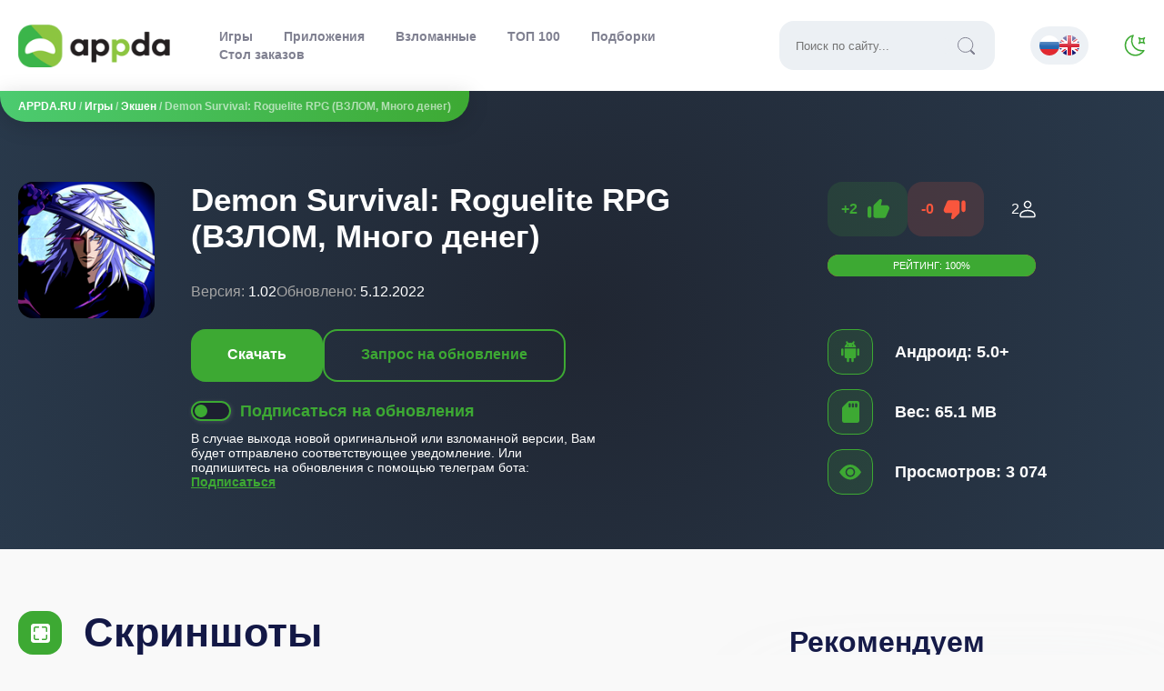

--- FILE ---
content_type: text/html; charset=utf-8
request_url: https://appda.ru/18274-demon-survival-roguelite-rpg-vzlom-mnogo-deneg.html
body_size: 18935
content:
<!DOCTYPE html>
<html lang="ru">
   <head>
      <meta name="viewport" content="width=device-width, initial-scale=1.0" />
      <link rel="preconnect" href="https://fonts.googleapis.com">
      <link rel="preconnect" href="https://fonts.gstatic.com" crossorigin>
      <!-- <link href="https://fonts.googleapis.com/css2?family=Exo+2:wght@300;400;500;600&family=Manrope:wght@200;300;400;500;600;700;800&family=Open+Sans:ital,wght@0,300;0,400;0,600;1,300;1,400&display=swap" rel="stylesheet"> -->
      
      
      <link rel="shortcut icon" href="/templates/appda_2023/images/logos/favicon.ico">
      <link rel="apple-touch-icon" sizes="180x180" href="/templates/appda_2023/images/logos/apple-touch-icon.png">
      <link rel="icon" type="image/png" sizes="32x32" href="/templates/appda_2023/images/logos/favicon-32x32.png">
      <link rel="icon" type="image/png" sizes="16x16" href="/templates/appda_2023/images/logos/favicon-16x16.png">
      <meta name="msapplication-TileColor" content="#da532c">
      <link rel="mask-icon" href="/templates/appda_2023/images/logos/safari-pinned-tab.svg" color="#383b45">
      <link rel="manifest" href="/manifest.json" />
      <meta name="theme-color" content="#3DA933">
      <link href="/templates/appda_2023/css/main.css" type="text/css" rel="stylesheet" />
      <meta http-equiv="x-dns-prefetch-control" content="on" />
      <meta name="ahrefs-site-verification" content="aaf24bedbc2378d247d08c14ef0a92ecc71ae133d28cfb4c1ffa4e9e0bec43ae">
      <meta name="yandex-verification" content="4a8610f10ff04614" />
      <script type='text/javascript'>
var la=!1;window.addEventListener("scroll",function(){(0!=document.documentElement.scrollTop&&!1===la||0!=document.body.scrollTop&&!1===la)&&(!function(){var e=document.createElement("script");e.type="text/javascript",e.async=!0,e.src="https://pagead2.googlesyndication.com/pagead/js/adsbygoogle.js?client=ca-pub-5739592199182283";var a=document.getElementsByTagName("script")[0];a.parentNode.insertBefore(e,a)}(),la=!0)},!0);
</script>
      <title>Скачать Demon Survival: Roguelite RPG ВЗЛОМ (много денег) 1.02 для Андроид</title>
<meta name="charset" content="utf-8">
<meta name="title" content="Скачать Demon Survival: Roguelite RPG ВЗЛОМ (много денег) 1.02 для Андроид">
<meta name="description" content="У нас можно скачать взломанную игру Demon Survival: Roguelite RPG последней версии 1.02. Вес приложения - 63.78 MB. Мод на деньги для Андроид телефона и планшета.">
<meta name="keywords" content="уничтожать, Survival, Roguelite, монстров, Demon, игрокам, будет, прохождения, предстоит, получать, данной, уровни, преисподней, можно, конкретные, задачи, Выполняя, будете, геймплеем, динамичным">
<meta name="generator" content="DataLife Engine (https://dle-news.ru)">
<link rel="canonical" href="https://appda.ru/18274-demon-survival-roguelite-rpg-vzlom-mnogo-deneg.html">
<link rel="search" type="application/opensearchdescription+xml" title="APPDA.RU - Игры и приложения для Android" href="https://appda.ru/index.php?do=opensearch">
<link rel="preconnect" href="https://appda.ru/" fetchpriority="high">
<meta property="twitter:title" content="Скачать Demon Survival: Roguelite RPG ВЗЛОМ (много денег) 1.02 для Андроид">
<meta property="twitter:url" content="https://appda.ru/18274-demon-survival-roguelite-rpg-vzlom-mnogo-deneg.html">
<meta property="twitter:card" content="summary_large_image">
<meta property="twitter:image" content="https://appda.ru/uploads/posts/2022-11/1669296148_icon.png">
<meta property="twitter:description" content="Demon Survival: Roguelite RPG – Занимательная ролевая игра для вашего устройства. В данной игре игрокам предстоит уничтожать монстров из преисподней. УНИЧТОЖАЙ МОНСТРОВ Приключенческая пиксельная RPG-игра на выживание, где игрокам предлагается встать на сторону добра и отправиться уничтожать">
<meta property="og:type" content="article">
<meta property="og:site_name" content="APPDA.RU - Игры и приложения для Android">
<meta property="og:title" content="Скачать Demon Survival: Roguelite RPG ВЗЛОМ (много денег) 1.02 для Андроид">
<meta property="og:url" content="https://appda.ru/18274-demon-survival-roguelite-rpg-vzlom-mnogo-deneg.html">
<meta property="og:image" content="https://appda.ru/uploads/posts/2022-11/1669296148_icon.png">
<meta property="og:description" content="Demon Survival: Roguelite RPG – Занимательная ролевая игра для вашего устройства. В данной игре игрокам предстоит уничтожать монстров из преисподней. УНИЧТОЖАЙ МОНСТРОВ Приключенческая пиксельная RPG-игра на выживание, где игрокам предлагается встать на сторону добра и отправиться уничтожать">
<link rel="alternate" hreflang="x-default" href="https://appda.ru/18274-demon-survival-roguelite-rpg-vzlom-mnogo-deneg.html">
<link rel="alternate" hreflang="ru" href="https://appda.ru/18274-demon-survival-roguelite-rpg-vzlom-mnogo-deneg.html">
   </head>
    
   <body>
     <div class="layout">
       <header>
         <div class="header-background">
           <div class="header">
           <a href="/" title="appda">
             <!-- <span class="sr-only">appda</span> -->
             <div class="logo_type"></div>
             <!-- <img src="/templates/appda_2023/images/logo.png" class="logo" alt="appda.ru logotype"/> -->
           </a>
           <button class="boorger-menu" id="open-menu" title="Меню">
            <div class="open-mobile-menu"></div>
           </button>
           <div class="header-menu-background">
             <div class="header-menu">
               <div class="header-menu-top">
                 <span>Навигация</span>
                 <button class="tm-exit" id="close-menu">
                    <svg width="24" height="24"><use xlink:href="#i__exit_red"></use></svg>
                 </button>
               </div>
               <ul>
         				<li id="nav-games"><a href="/games/">Игры</a></li>
                <li id="nav-apps"><a href="/apps/">Приложения</a></li>
         				<li id="nav-mods"><a href="/games/vzlomannye-igry/">Взломанные</a></li>
         				<li id="nav-top"><a href="https://appda.ru/top-100-best-games.html">ТОП 100</a></li>
                 <li id="nav-colls"><a href="https://appda.ru/colls/">Подборки</a></li>
                 <li id="nav-orders"><a href="https://appda.ru/index.php?do=t_orders">Стол заказов</a></li>
         			</ul>
              <div class="search-field">
                <form id="quicksearch" method="get" action="/index.php?do=searchgoogle">
                  <input type="hidden" name="do" value="searchgoogle" />
                  <input type="hidden" name="subaction" value="search" />
                  <div class="search-box">
                    <input id="story" name="q" placeholder="Поиск по сайту..." type="text" />
                    <button type="submit"><i class="i-search"></i></button>
                  </div>
                </form>
              </div>
              <div class="unimportant-links">
                <a href="/how-to">Инструкции</a>
              </div>

              <div class="footer-info">
                <b>2015—2024. © APPDA.RU</b> - по любым вопросам обращаться на почту <span>support@appda.ru</span>
                
              </div>
             </div>
          </div>
          <div class="multilanguage">
            
<a href="https://appda.ru/18274-demon-survival-roguelite-rpg-vzlom-mnogo-deneg.html"> <img src="/engine/skins/flags/ru.png" alt="Русский"></a>
<a href="https://appda.ru/en/"> <img src="/engine/skins/flags/gb.png" alt="Английский"></a>

          </div>
          <div id="change-skin">
            <div class="switch_mode"></div>
          </div>
          </div>
        </div>
<script>
document.querySelector(".switch_mode")&&(document.querySelector(".switch_mode").onclick=function(){document.getElementById("loading").style.display="flex",setTimeout(function(){document.getElementById("loading").style.display="none";let e=document.getElementsByTagName("body")[0];e.classList.contains("darktheme")?(e.classList.remove("darktheme"),document.cookie="mode=light; max-age=604800"):(e.classList.add("darktheme"),document.cookie="mode=dark; max-age=604800")},1e3)});
    </script>
        <div class="speedbar">
  <div class="speedbar-panel"><a href="https://appda.ru/">APPDA.RU</a> / <a href="https://appda.ru/games/">Игры</a> / <a href="https://appda.ru/games/action/">Экшен</a> / Demon Survival: Roguelite RPG (ВЗЛОМ, Много денег)</div>
</div>

       </header>
       
       
       
       
       <div class="fullstory-game" itemscope itemtype="http://schema.org/MobileApplication">
<meta itemprop="applicationCategory" content="Экшен / RPG / Взломанные игры">
<div class="full-header-background">

    <div class="full-header">
      <div class="full-header-content">
        <img src="/uploads/posts/2022-11/1669296148_icon.png" alt="Demon Survival: Roguelite RPG (ВЗЛОМ, Много денег)" class="anim" itemprop="image">
        <!-- <div class="full-header-center"> -->
          <h1 itemprop="name"> Demon Survival: Roguelite RPG (ВЗЛОМ, Много денег)</h1>
          <div class="full-header-info">
            <div class="full-header-element">
              <span class="gray">Версия:</span>
              <span itemprop="softwareVersion">1.02</span>
            </div>
            <div class="full-header-element">
			  <meta itemprop="dateCreated" content="5.12.2022">
              <span class="gray">Обновлено:</span>
              <span itemprop="dateModified">5.12.2022</span>
            </div>
          </div>
          <div class="full-header-bs">
            <div class="full-header-buttons">
              <button class="full-header-download">Скачать</button>
              
              
              
              
              
              <a href="javascript:AddComplaint('18274', 'news')"><div class="fhru">Запрос на обновление</div></a>
                
            </div>
            <div class="full-header-subscribe">
              <div class="notifications-buttons-click">
                <div class="notifi-click">
                    <div id="notifi-dot"></div>
                </div>
              	<span class="fhs-title" id="notifi-title">Подписаться на обновления</span>
              </div>
              <span class="fhs-descr" id="notifi-text">В случае выхода новой оригинальной или взломанной версии, Вам будет отправлено соответствующее уведомление. Или подпишитесь на обновления с помощью телеграм бота: <a href="https://t.me/AppdaUpdateBot?start=18274-demon-survival-roguelite-rpg-vzlom-mnogo-deneg" target="_blank" rel="nofollow">Подписаться</a>

                
              </span>
            </div>
          </div>
          <!-- here was ads -->
        <!-- </div> -->
        <!-- <div class="full-header-right"> -->
          <div class="full-header-rating">
            <div class="popularity" itemprop="aggregateRating" itemscope itemtype="http://schema.org/AggregateRating">
              <meta itemprop="worstRating" content="0" />
          		<div class="frates fx-row">
          				<div class="game-rating-voting">
                    <div class="game-rating" id="game-rating-18274" data-id="18274">
            					<div class="game-rating-up" onclick="doRateLD('plus', '18274');">+<span data-likes-id="18274">2</span><svg width="30" height="30"><use xlink:href="#i__like"></use></svg></div>
                      <div class="game-rating-down" onclick="doRateDialog('minus', '18274');">-<span data-dislikes-id="18274">0</span><svg width="30" height="30"><use xlink:href="#i__dislike"></use></svg></div>
                    </div>
                    <div class="game-rating-out"><span itemprop="ratingCount"><span data-vote-num-id="18274">2</span></span></div>
                  </div>
                  <div class="stroke-rating">
                    Рейтинг: <span itemprop="ratingValue" class="stroke-value">100</span>%
                    <div class="current-stroke-rating" style="width:100%"></div>
                  </div>
                  <meta itemprop="bestRating" content="100" />
          		</div>
            </div>
          </div>
          <div class="fhii">
            <div class="fhii-element">
              <i class="icons-background i-green3">
                <svg width="24" height="24"><use xlink:href="#i__android"></use></svg>
              </i>
              <div class="fhii-text">
                <meta itemprop="operatingSystem" content="Android">
                <span id="android_version"><span class="ntm">Андроид:</span> 5.0+</span>
              </div>
            </div>
            <div class="fhii-element">
              <i class="icons-background i-green3">
                <svg width="24" height="24"><use xlink:href="#i__weight"></use></svg>
              </i>
              <div class="fhii-text" id="app_weight">
                <meta itemprop="fileSize" content="65.1 MB">
                <span class="ntm">Вес:</span> 65.1 MB
              </div>
            </div>
            <div class="fhii-element">
              <i class="icons-background i-green3">
                <svg width="24" height="24"><use xlink:href="#i__views"></use></svg>
              </i>
              <div class="fhii-text" id="views_app">
                <span class="ntm">Просмотров:</span> 3 074
              </div>
            </div>
          </div>
        <!-- </div> -->
      </div>
    </div>
</div>
<script defer>
    document.querySelector(".full-header-download")&&document.querySelector(".full-header-download").addEventListener("click",function(e){let o=document.querySelector(".full-download").getBoundingClientRect().top+window.pageYOffset+-10;window.scrollTo({top:o,behavior:"smooth"})});
    function doRateDialog(e,l){document.getElementById("modal-dislike").style.display="block"}function closeDislikeDialog(){document.getElementById("modal-dislike").style.display="none"}function sendDislike(e){var l=document.querySelector(".modal-dislike-list").querySelectorAll('input[name="reason"]:checked')[0].value;$.ajax({url:"engine/ajax/controller.php?mod=send_dislike",method:"post",dataType:"html",data:{id_n:e,reason:l},success:function(e){"success"==e&&(document.querySelector(".modal-dislike-list").innerHTML="Спасибо за отзыв!",document.querySelector(".dislike-button-send").style.display="none",doRateLD("minus","18274"))}})}
</script>
<div class="full-content">
  <div class="container w868">
  
    <div class="screens">
    <div class="screensz">
      <i class="icons-background i-green">
        <svg width="24" height="24"><use xlink:href="#i__screens"></use></svg>
      </i>
            Скриншоты
        </div>
        <div class="scrolling-wrapper screens-wrap" id="screenshots_app"><p><a class="highslide" href="https://appda.ru/uploads/posts/2022-11/1669296149_screen-0.jpg" target="_blank"><img data-src="/uploads/posts/2022-11/thumbs/1669296149_screen-0.jpg" alt="Demon Survival: Roguelite RPG screen 1" class="fr-dib"></a></p><p><a class="highslide" href="https://appda.ru/uploads/posts/2022-11/1669296149_screen-1.jpg" target="_blank"><img data-src="/uploads/posts/2022-11/thumbs/1669296149_screen-1.jpg" alt="Demon Survival: Roguelite RPG screen 2" class="fr-dib"></a></p><p><a class="highslide" href="https://appda.ru/uploads/posts/2022-11/1669296150_screen-2.jpg" target="_blank"><img data-src="/uploads/posts/2022-11/thumbs/1669296150_screen-2.jpg" alt="Demon Survival: Roguelite RPG screen 3" class="fr-dib"></a></p><p><a class="highslide" href="https://appda.ru/uploads/posts/2022-11/1669296150_screen-3.jpg" target="_blank"><img data-src="/uploads/posts/2022-11/thumbs/1669296150_screen-3.jpg" alt="Demon Survival: Roguelite RPG screen 4" class="fr-dib"></a></p><p><a class="highslide" href="https://appda.ru/uploads/posts/2022-11/1669296151_screen-4.jpg" target="_blank"><img data-src="/uploads/posts/2022-11/thumbs/1669296151_screen-4.jpg" alt="Demon Survival: Roguelite RPG screen 5" class="fr-dib"></a></p><p><a class="highslide" href="https://appda.ru/uploads/posts/2022-11/1669296151_screen-5.jpg" target="_blank"><img data-src="/uploads/posts/2022-11/thumbs/1669296151_screen-5.jpg" alt="Demon Survival: Roguelite RPG screen 6" class="fr-dib"></a></p><p><br></p></div>

    </div>
    <span itemscope itemprop='offers' itemtype='http://schema.org/Offer'>
        <meta itemprop='price' content='0.00'/>
        <meta itemprop='priceCurrency' content='RUB' />
    </span>
    <div class="full-descr">
      <div class="tabs">
          <input type="radio" name="tab-btn" id="tab-btn-1" value="" checked>
          <label for="tab-btn-1">Описание</label>
          <input type="radio" name="tab-btn" id="tab-btn-2" value="">
          <label for="tab-btn-2">Как установить</label>
          <input type="radio" name="tab-btn" id="tab-btn-3" value="">
          <label for="tab-btn-3">Как обновить</label>
        <div id="content-1" itemprop="description" class="content-full">
        <p><b>Demon Survival: Roguelite RPG</b> – Занимательная ролевая игра для вашего устройства. В данной игре игрокам предстоит уничтожать монстров из преисподней.</p><h2>УНИЧТОЖАЙ МОНСТРОВ</h2><p>Приключенческая пиксельная RPG-игра на выживание, где игрокам предлагается встать на сторону добра и отправиться уничтожать монстров из преисподней. Игровой процесс довольно прост и содержит всем известные элементы классической RPG игры, а также пиксельного рогалика. Главная миссия данной игры – прийти на помощь главному герою, чтобы тот смог без труда уничтожать монстров. Для битвы предстоит использовать острые клыки и магические заклинания. Вас ждет огромное количество игровых уровней, где нужно уничтожать оппонентов. По мере прохождения игры можно будет усовершенствовать своего героя и получать новое оружие и снаряжение, что поможет проходить сложные уровни. Скорее качай <b>Demon Survival: Roguelite RPG</b> и доберись до Повелителя Ада!</p><h2>ЗАНИМАТЕЛЬНЫЕ КВЕСТЫ</h2><p><b>Demon Survival: Roguelite RPG</b> можно скачать на нашем сайте абсолютно бесплатно и получить много денег. Данная игра порадует игроков своими интересными квестами, атмосферными локациями, сопровождающим саундтреком и динамичным геймплеем. Выполняя конкретные задачи, вы будете получать множество подарков в качестве нового оружия, заклинаний и способностей. Каждый апгрейд будет усиливать персонажа, что позволит сражаться в других режимах. Также вы сможете опробовать различные локации и уровни, благодаря случайному генерированию. Быстрее заходи в <b>Demon Survival: Roguelite RPG</b> и отправляйся в опасное путешествие!</p><h2>ОСОБЕННОСТИ</h2><ul><li>Увеличены награды за прохождение уровней</li><li>Локации в ретро стиле</li><li>И многое другое</li></ul>
        </div>
        <div id="content-2" class="content-full">
          
          
    <div class="hot-to-install">
              <div class="install-instruction">
                  <ol>
                      <li>Скачайте APK файл; </li>
                      <li>Если игра скачалась в формате .bin, нужно с помощью любого файлового менеджера переименовать файл в .apk и установить;</li>
                      <li>Убедитесь, что у Вас хватает памяти на устройстве. Если игра весит 500 МБ, то для установки может потребоваться гораздо больше места.</li>
                      <li>Разрешите установку из неизвестных источников в настройках безопасности;</li>
                      <li>С помощью файлового менеджера <a href="https://appda.ru/1986-es-provodnik-es-file-explorer-file-manager.html"  target="_blank">ES File Explorer</a> или любого другого, найдите скачанный АПК файл (обычно находится в папке загрузок - Downloads) и установите;</li>
                      
                      <li>Запускайте приложение;</li>
                      <li>При возникновении ошибок пишите в комментарии, мы Вам с радостью поможем.</li>
                  </ol>
              </div>
          </div>
          
          
        </div>
        <div id="content-3" class="content-full">
          <div class="hot-to-install">
              <div class="install-instruction">
                  <ol>
                      <li>Скачайте APK файл игры Demon Survival: Roguelite RPG (ВЗЛОМ, Много денег);</li>
                      <li>Если до этого приложение Вы скачивали у нас, то не удаляя старой версии, устанавливаем новую, просто запустив установочный файл;</li>
                      <li>Если Вы скачивали мод старой версии не у нас или же у Вас установлена оригинальная версия, то обновить игру невозможно, Вы получите ошибку вида - "Приложение не установлено". Поэтому придется удалять игру/приложение и устанавливать заново APK;</li>
                      <li>При обновлении игровой процесс должен сохраниться. Но работает это не для каждой игры и не для каждого обновления. Связано это с большим количеством причин.</li>
                  </ol>
              </div>
          </div>
          
        </div>
      </div>
    </div>
    <div id="dwn_links" class="full-download">
      <div class="full-download-title">
        <img src="/uploads/posts/2022-11/1669296148_icon.png" alt="download Demon Survival: Roguelite RPG (ВЗЛОМ, Много денег)" class="anim" itemprop="image"/>
        <h2>Скачать Demon Survival: Roguelite RPG (ВЗЛОМ, Много денег) на Андроид</h2>
        
        
        
      </div>
      <div class="adserok">
<ins class="adsbygoogle"
     style="display:inline-block;max-width:728px;height:300px"
     data-ad-client="ca-pub-5739592199182283"
     data-ad-slot="4756416542"></ins>
<script>
     (adsbygoogle = window.adsbygoogle || []).push({});
</script></div>
      
      <div class="full-download-links">
        <!-- OLD ADSENSE -->
        
          <div class="full-mod-info">
              <p>Увеличены награды за прохождение уровней.</p>
            </div>
        
	
        
        <div class="full-download-content">
          
          <p><a href="https://appda.ru/engine/download.php?url=https://cloud.appda.net/2022-12/demonsurvivalrogueliterpg-1670173974-ee.apk">СКАЧАТЬ: Взломанная версия 1.02 (65.1 MB)</a></p>
        </div>
        
        <div class="full-download-bottom">
          <a href="https://t.me/appda_ru" class="telega_link" target="_blank" rel="nofollow noreferrer">Наш Telegram</a>
          <div class="ya-share2" data-curtain data-shape="round" data-services="vkontakte,odnoklassniki,telegram,twitter,viber,whatsapp"></div>
        </div>
        <div class="adserok2">
<!— Ссылки скачивания —>
<ins class="adsbygoogle"
     style="display:block"
     data-ad-client="ca-pub-5739592199182283"
     data-ad-slot="3949767187"
     data-ad-format="auto"
     data-full-width-responsive="true"></ins>
<script>
     (adsbygoogle = window.adsbygoogle || []).push({});
</script></div> 
      </div>
    </div>
      
    <div class="full-similar">
      <div class="full-similar-title">
        Похожие
      </div>
      <div class="full-similar-content">
        <a href="https://appda.ru/2216-mahluk-dark-demon.html"><div class="short-similar">
  <img data-src="/uploads/posts/2016-06/1464973269_mahluk-dark-demon-android.jpeg" src="/templates/appda_2023/images/no_image.svg" alt="Mahluk: Dark demon v 1.27 [ВЗЛОМ]" class="lozad anim">
	<div class="short-similar-title">
		Mahluk: Dark demon v 1.27 [ВЗЛОМ]
	</div>
</div></a>
<a href="https://appda.ru/18101-demon-hunter-premium.html"><div class="short-similar">
  <img data-src="/uploads/posts/2024-03/demon_hunter_premium_icon.webp" src="/templates/appda_2023/images/no_image.svg" alt="Demon Hunter: Premium" class="lozad anim">
	<div class="short-similar-title">
		Demon Hunter: Premium
	</div>
</div></a>
<a href="https://appda.ru/7290-wiki-for-last-day-on-earth-survival-game-pro.html"><div class="short-similar">
  <img data-src="/uploads/posts/2017-09/1506342364_android-wiki-for-last-day-on-earth-survival-game-pro-appda.ru.jpg" src="/templates/appda_2023/images/no_image.svg" alt="Wiki for Last Day On Earth: Survival Game Pro v 1.0" class="lozad anim">
	<div class="short-similar-title">
		Wiki for Last Day On Earth: Survival Game Pro v 1.0
	</div>
</div></a>

      </div>
    </div>
      
    <div class="full-comments">
      <div class="full-comments-title">
        Комментарии (<span itemprop="commentCount">0</span>)
      </div>
      <form  method="post" name="dle-comments-form" id="dle-comments-form" ><!--noindex-->
<div class="add-comms" id="add-comms">
	
	<div class="ac-inputs fx-row">
		<input type="text" maxlength="35" name="name" id="name" placeholder="Ваше имя" />
		<input type="text" maxlength="35" name="mail" id="mail" placeholder="Ваш e-mail (необязательно)" />
	</div>
	
	<label>Текст комментария:
		<div class="ac-textarea"><div class="bb-editor">
<textarea name="comments" id="comments" cols="70" rows="10"></textarea>
</div></div>
	</label>

	
	<div class="ac-protect">
		
		
		<div class="form-item clearfix imp">
			<div class="form-secur">
				<input type="text" name="sec_code" id="sec_code" placeholder="Введите код с картинки:" maxlength="45" required /><a onclick="reload(); return false;" title="Кликните на изображение чтобы обновить код, если он неразборчив" href="#"><span id="dle-captcha"><img src="/engine/modules/antibot/antibot.php" alt="Кликните на изображение чтобы обновить код, если он неразборчив" width="160" height="80"></span></a>
			</div>
		</div>
		
		
	</div>
	
	<div class="ac-submit">
		<button name="submit" type="submit">Отправить</button>
	</div>
</div>
<!--/noindex-->

		<input type="hidden" name="subaction" value="addcomment">
		<input type="hidden" name="post_id" id="post_id" value="18274"><input type="hidden" name="user_hash" value="30ab21aecad683972c78f7d73112a9590a7810e8"></form>
      
<div id="dle-ajax-comments"></div>

      <!--dlenavigationcomments-->
    </div>
  </div>
  <div class="full-related">
    <div class="full-related-title">Рекомендуем</div>
    <div class="full-related-cards">
      <div class="short-item">
		<div class="short-top">
			<a href="https://appda.ru/15420-1xbet-android.html"><img data-src="/uploads/posts/2023-03/1656604955_1x.webp" src="/templates/appda_2023/images/no_image.svg" alt="Скачать 1xBet (Мобильное приложение для Андроид)" class="lozad anim"></a>
			<div class="short-right">
				
				
				<div class="short-mod">
					FREE
				</div>
				
				<div class="short-cat">
					<span>78.6 MB</span>
				</div>
				<div class="short-action">
					<div class="short-action-update">
						UPDATE
					</div>
					<div class="short-action-new">
						NEW
					</div>
				</div>
			</div>
		</div>
		<div class="short-title">
			<a href="https://appda.ru/15420-1xbet-android.html">Скачать 1xBet (Мобильное приложение для Андроид)</a>
		</div>
		<div class="short-bottom">
			<div class="short-version">
				<span>Версия:</span> 149 (25025)
			</div>
			<div class="short-update">
				<span>Дата:</span> 21.12.2025
			</div>
		</div>
</div>
<div class="short-item">
		<div class="short-top">
			<a href="https://appda.ru/18601-1win-official-for-android.html"><img data-src="/uploads/posts/2023-04/channels4_profile.webp" src="/templates/appda_2023/images/no_image.svg" alt="Скачать 1WIN для Андроид (Официальное мобильное приложение)" class="lozad anim"></a>
			<div class="short-right">
				
				
				<div class="short-mod">
					FREE
				</div>
				
				<div class="short-cat">
					<span>8.8 MB</span>
				</div>
				<div class="short-action">
					<div class="short-action-update">
						UPDATE
					</div>
					<div class="short-action-new">
						NEW
					</div>
				</div>
			</div>
		</div>
		<div class="short-title">
			<a href="https://appda.ru/18601-1win-official-for-android.html">Скачать 1WIN для Андроид (Официальное мобильное приложение)</a>
		</div>
		<div class="short-bottom">
			<div class="short-version">
				<span>Версия:</span> 3.4.1
			</div>
			<div class="short-update">
				<span>Дата:</span> 7.12.2025
			</div>
		</div>
</div>
<div class="short-item">
		<div class="short-top">
			<a href="https://appda.ru/19912-tiny-bunny-zajchik.html"><img data-src="/uploads/posts/2025-12/unnamed.webp" src="/templates/appda_2023/images/no_image.svg" alt="Tiny Bunny" class="lozad anim"></a>
			<div class="short-right">
				<div class="short-mod">
						MOD
				</div>
				
				<div class="short-cat">
					<span>1.2 GB</span>
				</div>
				<div class="short-action">
					<div class="short-action-update">
						UPDATE
					</div>
					<div class="short-action-new">
						NEW
					</div>
				</div>
			</div>
		</div>
		<div class="short-title">
			<a href="https://appda.ru/19912-tiny-bunny-zajchik.html">Tiny Bunny</a>
		</div>
		<div class="short-bottom">
			<div class="short-version">
				<span>Версия:</span> 5.0.1
			</div>
			<div class="short-update">
				<span>Дата:</span> 15.12.2025
			</div>
		</div>
</div>
<div class="short-item">
		<div class="short-top">
			<a href="https://appda.ru/19907-red-dead-redemption.html"><img data-src="/uploads/posts/2025-12/red_dead_redemption_icon.webp" src="/templates/appda_2023/images/no_image.svg" alt="Red Dead Redemption" class="lozad anim"></a>
			<div class="short-right">
				<div class="short-mod">
						MOD
				</div>
				
				<div class="short-cat">
					<span>2.7 GB</span>
				</div>
				<div class="short-action">
					<div class="short-action-update">
						UPDATE
					</div>
					<div class="short-action-new">
						NEW
					</div>
				</div>
			</div>
		</div>
		<div class="short-title">
			<a href="https://appda.ru/19907-red-dead-redemption.html">Red Dead Redemption</a>
		</div>
		<div class="short-bottom">
			<div class="short-version">
				<span>Версия:</span> 1.53.61003005
			</div>
			<div class="short-update">
				<span>Дата:</span> 18.12.2025
			</div>
		</div>
</div>
<div class="short-item">
		<div class="short-top">
			<a href="https://appda.ru/19917-the-geometry-td.html"><img data-src="/uploads/posts/2025-12/the_geometry_td_icon.webp" src="/templates/appda_2023/images/no_image.svg" alt="The Geometry Td" class="lozad anim"></a>
			<div class="short-right">
				<div class="short-mod">
						MOD
				</div>
				
				<div class="short-cat">
					<span>120 MB</span>
				</div>
				<div class="short-action">
					<div class="short-action-update">
						UPDATE
					</div>
					<div class="short-action-new">
						NEW
					</div>
				</div>
			</div>
		</div>
		<div class="short-title">
			<a href="https://appda.ru/19917-the-geometry-td.html">The Geometry Td</a>
		</div>
		<div class="short-bottom">
			<div class="short-version">
				<span>Версия:</span> 0.7.4
			</div>
			<div class="short-update">
				<span>Дата:</span> 19.12.2025
			</div>
		</div>
</div>
<div class="short-item">
		<div class="short-top">
			<a href="https://appda.ru/19915-last-legion-tower-defense-td.html"><img data-src="/uploads/posts/2025-12/last_legion_tower_defense_td_icon.webp" src="/templates/appda_2023/images/no_image.svg" alt="Last Legion: Tower Defense TD" class="lozad anim"></a>
			<div class="short-right">
				<div class="short-mod">
						MOD
				</div>
				
				<div class="short-cat">
					<span>233 MB</span>
				</div>
				<div class="short-action">
					<div class="short-action-update">
						UPDATE
					</div>
					<div class="short-action-new">
						NEW
					</div>
				</div>
			</div>
		</div>
		<div class="short-title">
			<a href="https://appda.ru/19915-last-legion-tower-defense-td.html">Last Legion: Tower Defense TD</a>
		</div>
		<div class="short-bottom">
			<div class="short-version">
				<span>Версия:</span> 1.1.1
			</div>
			<div class="short-update">
				<span>Дата:</span> 19.12.2025
			</div>
		</div>
</div>
<div class="short-item">
		<div class="short-top">
			<a href="https://appda.ru/19914-kak-ustanovit-tiny-bunny-na-android.html"><img data-src="/uploads/posts/2025-12/thumbs/maxresdefault.webp" src="/templates/appda_2023/images/no_image.svg" alt="Как установить Tiny Bunny на Андроид" class="lozad anim"></a>
			<div class="short-right">
				
				
				<div class="short-mod">
					FREE
				</div>
				
				<div class="short-cat">
					<span>1</span>
				</div>
				<div class="short-action">
					<div class="short-action-update">
						UPDATE
					</div>
					<div class="short-action-new">
						NEW
					</div>
				</div>
			</div>
		</div>
		<div class="short-title">
			<a href="https://appda.ru/19914-kak-ustanovit-tiny-bunny-na-android.html">Как установить Tiny Bunny на Андроид</a>
		</div>
		<div class="short-bottom">
			<div class="short-version">
				<span>Версия:</span> 1
			</div>
			<div class="short-update">
				<span>Дата:</span> 15.12.2025
			</div>
		</div>
</div>
<div class="short-item">
		<div class="short-top">
			<a href="https://appda.ru/19908-color-cube-breaker.html"><img data-src="/uploads/posts/2025-12/color_cube_breaker_icon.webp" src="/templates/appda_2023/images/no_image.svg" alt="Color Cube Breaker" class="lozad anim"></a>
			<div class="short-right">
				<div class="short-mod">
						MOD
				</div>
				
				<div class="short-cat">
					<span>149.6 MB</span>
				</div>
				<div class="short-action">
					<div class="short-action-update">
						UPDATE
					</div>
					<div class="short-action-new">
						NEW
					</div>
				</div>
			</div>
		</div>
		<div class="short-title">
			<a href="https://appda.ru/19908-color-cube-breaker.html">Color Cube Breaker</a>
		</div>
		<div class="short-bottom">
			<div class="short-version">
				<span>Версия:</span> 1.1.1
			</div>
			<div class="short-update">
				<span>Дата:</span> 28.12.2025
			</div>
		</div>
</div>

    </div>
  </div>
  </div>
  <div class="modal-for-dislike" id="modal-dislike">
  	<div class="modal-dislike">
  		<div class="ui-dialog-titlebar ui-corner-all ui-widget-header ui-helper-clearfix ui-draggable-handle"><span id="ui-id-2" class="ui-dialog-title">Что Вам не понравилось?</span><button type="button" class="ui-button ui-corner-all ui-widget ui-button-icon-only ui-dialog-titlebar-close" title="Close" onclick="closeDislikeDialog()"><span class="ui-button-icon ui-icon ui-icon-closethick"></span><span class="ui-button-icon-space"> </span>Close</button></div>
      <div class="modal-dislike-list">
        <div class="modal-radio">
          <input class="custom-radio" name="reason" type="radio" id="not_interesting" value="1">
          <label for="not_interesting">Не понравилась игра</label>
        </div>
        <div class="modal-radio">
          <input class="custom-radio" name="reason" type="radio" id="mod_not_work" value="2">
          <label for="mod_not_work">Мод не работает</label>
        </div>
        <div class="modal-radio">
          <input class="custom-radio" name="reason" type="radio" id="mod_crash" value="3">
          <label for="mod_crash">Игра вылетает</label>
        </div>
        <div class="modal-radio">
          <input class="custom-radio" name="reason" type="radio" id="not_installed" value="4">
          <label for="not_installed">Не устанавливается</label>
        </div>
        <div class="modal-radio">
          <input class="custom-radio" name="reason" type="radio" id="slow_speed" value="5">
          <label for="slow_speed">Медленное скачивание</label>
        </div>
        <div class="modal-radio">
          <input class="custom-radio" name="reason" type="radio" id="old_version" value="6">
          <label for="old_version">Устаревшая версия</label>
        </div>
        <div class="modal-radio">
          <input class="custom-radio" name="reason" type="radio" id="another" value="7">
          <label for="another">Другое</label>
        </div>
      </div>
      <div class="ui-dialog-buttonset dislike-button-send"><button type="button" class="ui-button ui-corner-all ui-widget" onclick="sendDislike('18274')">Отправить</button></div>
  	</div>
  </div>
</div>

       
       
       





       <footer>
         <div class="footer-background">
           <a href="/" title="appda">
             <div class="logo_type"></div>
           </a>
           <div class="footer-content">
              <b>2015—2025. © APPDA.RU</b> - по любым вопросам обращаться на почту <span>support@appda.ru</span>
              
          </div>
	  <a href="https://appda.ru/dmca.html" class="dmca">DMCA</a>
           <button class="footer-up">Вверх</button>
        </div>
       </footer>
     </div>
     
    <div id="loading" style="/* display: none; */">
            <div id="loading-image"></div>
            Загрузка...
          </div>
          
    <svg aria-hidden="true" style="position: absolute; width: 0; height: 0; overflow: hidden;" version="1.1" xmlns="http://www.w3.org/2000/svg" xmlns:xlink="http://www.w3.org/1999/xlink">
      <defs>
        <symbol id="i__android" viewBox="3 3 24 24">
          <path d="M7.5 18.126C7.5 18.4575 7.3683 18.7754 7.13388 19.0099C6.89946 19.2443 6.58152 19.376 6.25 19.376C5.91848 19.376 5.60054 19.2443 5.36612 19.0099C5.1317 18.7754 5 18.4575 5 18.126V12.501C5 12.1695 5.1317 11.8515 5.36612 11.6171C5.60054 11.3827 5.91848 11.251 6.25 11.251C6.58152 11.251 6.89946 11.3827 7.13388 11.6171C7.3683 11.8515 7.5 12.1695 7.5 12.501V18.126ZM25 18.126C25 18.4575 24.8683 18.7754 24.6339 19.0099C24.3995 19.2443 24.0815 19.376 23.75 19.376C23.4185 19.376 23.1005 19.2443 22.8661 19.0099C22.6317 18.7754 22.5 18.4575 22.5 18.126V12.501C22.5 12.1695 22.6317 11.8515 22.8661 11.6171C23.1005 11.3827 23.4185 11.251 23.75 11.251C24.0815 11.251 24.3995 11.3827 24.6339 11.6171C24.8683 11.8515 25 12.1695 25 12.501V18.126ZM13.75 25.0004C13.75 25.3319 13.6183 25.6498 13.3839 25.8842C13.1495 26.1187 12.8315 26.2504 12.5 26.2504C12.1685 26.2504 11.8505 26.1187 11.6161 25.8842C11.3817 25.6498 11.25 25.3319 11.25 25.0004V19.3754C11.25 19.0438 11.3817 18.7259 11.6161 18.4915C11.8505 18.257 12.1685 18.1254 12.5 18.1254C12.8315 18.1254 13.1495 18.257 13.3839 18.4915C13.6183 18.7259 13.75 19.0438 13.75 19.3754V25.0004ZM18.75 25.0004C18.75 25.3319 18.6183 25.6498 18.3839 25.8842C18.1495 26.1187 17.8315 26.2504 17.5 26.2504C17.1685 26.2504 16.8505 26.1187 16.6161 25.8842C16.3817 25.6498 16.25 25.3319 16.25 25.0004V19.3754C16.25 19.0438 16.3817 18.7259 16.6161 18.4915C16.8505 18.257 17.1685 18.1254 17.5 18.1254C17.8315 18.1254 18.1495 18.257 18.3839 18.4915C18.6183 18.7259 18.75 19.0438 18.75 19.3754V25.0004Z" fill="#3DA933"/>
          <path d="M8.75 11.2507V20.6251C8.75 20.9566 8.8817 21.2746 9.11612 21.509C9.35054 21.7434 9.66848 21.8751 10 21.8751H20C20.3315 21.8751 20.6495 21.7434 20.8839 21.509C21.1183 21.2746 21.25 20.9566 21.25 20.6251V11.2507H8.75ZM15 5.00012C11.25 5.00012 8.96562 7.27825 8.75 10.0001H21.25C21.0338 7.27825 18.75 5.00012 15 5.00012ZM12.5 8.49887C12.3342 8.49887 12.1753 8.43302 12.0581 8.31581C11.9408 8.1986 11.875 8.03963 11.875 7.87387C11.875 7.70811 11.9408 7.54914 12.0581 7.43193C12.1753 7.31472 12.3342 7.24887 12.5 7.24887C12.6658 7.24887 12.8247 7.31472 12.9419 7.43193C13.0592 7.54914 13.125 7.70811 13.125 7.87387C13.125 8.03963 13.0592 8.1986 12.9419 8.31581C12.8247 8.43302 12.6658 8.49887 12.5 8.49887ZM17.5 8.49887C17.3342 8.49887 17.1753 8.43302 17.0581 8.31581C16.9408 8.1986 16.875 8.03963 16.875 7.87387C16.875 7.70811 16.9408 7.54914 17.0581 7.43193C17.1753 7.31472 17.3342 7.24887 17.5 7.24887C17.6658 7.24887 17.8247 7.31472 17.9419 7.43193C18.0592 7.54914 18.125 7.70811 18.125 7.87387C18.125 8.03963 18.0592 8.1986 17.9419 8.31581C17.8247 8.43302 17.6658 8.49887 17.5 8.49887Z" fill="#3DA933"/>
          <path d="M18.75 4.375L17.7087 5.93687M11.25 4.375L12.0831 5.67625" stroke="#3DA933" stroke-width="2" stroke-linecap="round"/>
        </symbol>
        <symbol id="i__weight" viewBox="-3 0 24 24">
          <path d="M16.625 0H8.11062C7.48125 0 6.87562 0.252 6.42437 0.708L0.7125 6.504C0.273125 6.948 0 7.56 0 8.184V21.6C0 22.92 1.06875 24 2.375 24H16.625C17.9313 24 19 22.92 19 21.6V2.4C19 1.08 17.9313 0 16.625 0ZM8.3125 7.2C7.65937 7.2 7.125 6.66 7.125 6V3.6C7.125 2.94 7.65937 2.4 8.3125 2.4C8.96563 2.4 9.5 2.94 9.5 3.6V6C9.5 6.66 8.96563 7.2 8.3125 7.2ZM11.875 7.2C11.2219 7.2 10.6875 6.66 10.6875 6V3.6C10.6875 2.94 11.2219 2.4 11.875 2.4C12.5281 2.4 13.0625 2.94 13.0625 3.6V6C13.0625 6.66 12.5281 7.2 11.875 7.2ZM15.4375 7.2C14.7844 7.2 14.25 6.66 14.25 6V3.6C14.25 2.94 14.7844 2.4 15.4375 2.4C16.0906 2.4 16.625 2.94 16.625 3.6V6C16.625 6.66 16.0906 7.2 15.4375 7.2Z" fill="#3DA933"/>
        </symbol>
        <symbol id="i__views" viewBox="3 3 24 24">
          <path d="M18.75 15.25C18.75 16.2446 18.3549 17.1984 17.6517 17.9017C16.9484 18.6049 15.9946 19 15 19C14.0054 19 13.0516 18.6049 12.3483 17.9017C11.6451 17.1984 11.25 16.2446 11.25 15.25C11.25 14.2554 11.6451 13.3016 12.3483 12.5983C13.0516 11.8951 14.0054 11.5 15 11.5C15.9946 11.5 16.9484 11.8951 17.6517 12.5983C18.3549 13.3016 18.75 14.2554 18.75 15.25V15.25Z" fill="#3DA933"/>
          <path d="M3 15.25C3 15.25 7.5 7 15 7C22.5 7 27 15.25 27 15.25C27 15.25 22.5 23.5 15 23.5C7.5 23.5 3 15.25 3 15.25ZM15 20.5C16.3924 20.5 17.7277 19.9469 18.7123 18.9623C19.6969 17.9777 20.25 16.6424 20.25 15.25C20.25 13.8576 19.6969 12.5223 18.7123 11.5377C17.7277 10.5531 16.3924 10 15 10C13.6076 10 12.2723 10.5531 11.2877 11.5377C10.3031 12.5223 9.75 13.8576 9.75 15.25C9.75 16.6424 10.3031 17.9777 11.2877 18.9623C12.2723 19.9469 13.6076 20.5 15 20.5V20.5Z" fill="#3DA933"/>
        </symbol>
        <symbol id="i__screens" viewBox="-2 -2 24 24">
          <path d="M3 0H18C18.7956 0 19.5587 0.31607 20.1213 0.87868C20.6839 1.44129 21 2.20435 21 3V18C21 18.7956 20.6839 19.5587 20.1213 20.1213C19.5587 20.6839 18.7956 21 18 21H3C2.20435 21 1.44129 20.6839 0.87868 20.1213C0.31607 19.5587 0 18.7956 0 18V3C0 2.20435 0.31607 1.44129 0.87868 0.87868C1.44129 0.31607 2.20435 0 3 0V0ZM5.25 3C4.65326 3 4.08097 3.23705 3.65901 3.65901C3.23705 4.08097 3 4.65326 3 5.25V8.25C3 8.44891 3.07902 8.63968 3.21967 8.78033C3.36032 8.92098 3.55109 9 3.75 9C3.94891 9 4.13968 8.92098 4.28033 8.78033C4.42098 8.63968 4.5 8.44891 4.5 8.25V5.25C4.5 5.05109 4.57902 4.86032 4.71967 4.71967C4.86032 4.57902 5.05109 4.5 5.25 4.5H8.25C8.44891 4.5 8.63968 4.42098 8.78033 4.28033C8.92098 4.13968 9 3.94891 9 3.75C9 3.55109 8.92098 3.36032 8.78033 3.21967C8.63968 3.07902 8.44891 3 8.25 3H5.25ZM12.75 3C12.5511 3 12.3603 3.07902 12.2197 3.21967C12.079 3.36032 12 3.55109 12 3.75C12 3.94891 12.079 4.13968 12.2197 4.28033C12.3603 4.42098 12.5511 4.5 12.75 4.5H15.75C15.9489 4.5 16.1397 4.57902 16.2803 4.71967C16.421 4.86032 16.5 5.05109 16.5 5.25V8.25C16.5 8.44891 16.579 8.63968 16.7197 8.78033C16.8603 8.92098 17.0511 9 17.25 9C17.4489 9 17.6397 8.92098 17.7803 8.78033C17.921 8.63968 18 8.44891 18 8.25V5.25C18 4.65326 17.7629 4.08097 17.341 3.65901C16.919 3.23705 16.3467 3 15.75 3H12.75ZM4.5 12.75C4.5 12.5511 4.42098 12.3603 4.28033 12.2197C4.13968 12.079 3.94891 12 3.75 12C3.55109 12 3.36032 12.079 3.21967 12.2197C3.07902 12.3603 3 12.5511 3 12.75V15.75C3 16.3467 3.23705 16.919 3.65901 17.341C4.08097 17.7629 4.65326 18 5.25 18H8.25C8.44891 18 8.63968 17.921 8.78033 17.7803C8.92098 17.6397 9 17.4489 9 17.25C9 17.0511 8.92098 16.8603 8.78033 16.7197C8.63968 16.579 8.44891 16.5 8.25 16.5H5.25C5.05109 16.5 4.86032 16.421 4.71967 16.2803C4.57902 16.1397 4.5 15.9489 4.5 15.75V12.75ZM18 12.75C18 12.5511 17.921 12.3603 17.7803 12.2197C17.6397 12.079 17.4489 12 17.25 12C17.0511 12 16.8603 12.079 16.7197 12.2197C16.579 12.3603 16.5 12.5511 16.5 12.75V15.75C16.5 15.9489 16.421 16.1397 16.2803 16.2803C16.1397 16.421 15.9489 16.5 15.75 16.5H12.75C12.5511 16.5 12.3603 16.579 12.2197 16.7197C12.079 16.8603 12 17.0511 12 17.25C12 17.4489 12.079 17.6397 12.2197 17.7803C12.3603 17.921 12.5511 18 12.75 18H15.75C16.3467 18 16.919 17.7629 17.341 17.341C17.7629 16.919 18 16.3467 18 15.75V12.75Z" fill="white"/>
        </symbol>
        <symbol id="i__like" viewBox="0 -2 28 28">
          <path fill="currentColor" d="M13.12 2.06L7.58 7.6c-.37.37-.58.88-.58 1.41V19c0 1.1.9 2 2 2h9c.8 0 1.52-.48 1.84-1.21l3.26-7.61C23.94 10.2 22.49 8 20.34 8h-5.65l.95-4.58c.1-.5-.05-1.01-.41-1.37-.59-.58-1.53-.58-2.11.01zM3 21c1.1 0 2-.9 2-2v-8c0-1.1-.9-2-2-2s-2 .9-2 2v8c0 1.1.9 2 2 2z" />
        </symbol>
        <symbol id="i__dislike" viewBox="0 -2 28 28">
          <path fill="currentColor" d="M10.88 21.94l5.53-5.54c.37-.37.58-.88.58-1.41V5c0-1.1-.9-2-2-2H6c-.8 0-1.52.48-1.83 1.21L.91 11.82C.06 13.8 1.51 16 3.66 16h5.65l-.95 4.58c-.1.5.05 1.01.41 1.37.59.58 1.53.58 2.11-.01zM21 3c-1.1 0-2 .9-2 2v8c0 1.1.9 2 2 2s2-.9 2-2V5c0-1.1-.9-2-2-2z" />
        </symbol>
        <symbol id="i__like_red" viewBox="0 1 26 26">
          <path d="M17.3627 5.08417L17.3639 5.08533C17.7391 5.46043 17.95 5.96928 17.95 6.49987C17.95 7.03047 17.7391 7.53932 17.3639 7.91442L17.3633 7.915L16.3033 8.975L10.9982 14.2801L5.69304 8.975L4.63304 7.915C3.85149 7.13345 3.85149 5.8663 4.63304 5.08475C5.41459 4.30319 6.68174 4.30319 7.46329 5.08475L8.52329 6.14475C9.17967 6.80112 10.0699 7.16987 10.9982 7.16987C11.9264 7.16987 12.8167 6.80112 13.473 6.14475L14.533 5.08475L14.5336 5.08417C14.9087 4.70889 15.4176 4.49805 15.9482 4.49805C16.4788 4.49805 16.9876 4.70889 17.3627 5.08417Z" stroke="#FF5756" stroke-width="7" stroke-linecap="round" stroke-linejoin="round"/>
        </symbol>
        <symbol id="i__exit_red" viewBox="3 3 42 42">
          <path fill="#F44336" d="M21.5 4.5H26.501V43.5H21.5z" transform="rotate(45.001 24 24)"/><path fill="#F44336" d="M21.5 4.5H26.5V43.501H21.5z" transform="rotate(135.008 24 24)"/>
        </symbol>
        <symbol id="i__play" viewBox="-2 -1 24 24">
          <path d="M18.2346 7.56394C20.8375 9.11522 20.8375 12.8848 18.2346 14.4361L6.7978 21.2521C4.13152 22.8411 0.750001 20.9199 0.750001 17.816L0.750002 4.18398C0.750002 1.0801 4.13152 -0.841106 6.79781 0.74793L18.2346 7.56394Z" fill="white"/>
        </symbol>
        <symbol id="i__arrow" viewBox="0 0 100 100">
          <path fill="white" d="M32.3,88.6L32.3,88.6c1.8,1.7,4.7,1.5,6.4-0.3L71,52.8c1.7-1.8,1.5-4.7-0.3-6.4l0,0c-1.8-1.7-4.7-1.5-6.4,0.3
	        L32,82.2C30.4,84.1,30.5,86.9,32.3,88.6z"/>
          <path fill="white" d="M30.5,12.2l-0.4,0.4c-1.7,1.7-1.7,4.3,0,6l34.3,34.3c1.7,1.7,4.3,1.7,6,0l0.4-0.4c1.7-1.7,1.7-4.3,0-6
	        L36.5,12.2C34.9,10.5,32.2,10.5,30.5,12.2z"/>
        </symbol>
        <symbol id="i__new" viewBox="-2 -2 24 24">
          <path fill-rule="evenodd" clip-rule="evenodd" d="M0.751745 6.79229C1.05231 6.68685 1.38668 6.78277 1.58565 7.03149L4.25 10.3619V7.50001C4.25 7.08579 4.58579 6.75001 5 6.75001C5.41421 6.75001 5.75 7.08579 5.75 7.50001V12.5C5.75 12.8185 5.54882 13.1023 5.24826 13.2077C4.94769 13.3132 4.61332 13.2172 4.41435 12.9685L1.75 9.63809V12.5C1.75 12.9142 1.41421 13.25 1 13.25C0.585786 13.25 0.25 12.9142 0.25 12.5V7.50001C0.25 7.18149 0.451184 6.89772 0.751745 6.79229Z" fill="white"/>
<path fill-rule="evenodd" clip-rule="evenodd" d="M7.25 10C7.25 9.58579 7.58579 9.25001 8 9.25001H11C11.4142 9.25001 11.75 9.58579 11.75 10C11.75 10.4142 11.4142 10.75 11 10.75H8C7.58579 10.75 7.25 10.4142 7.25 10Z" fill="white"/>
<path fill-rule="evenodd" clip-rule="evenodd" d="M7.25 7.50401C7.25 7.08979 7.58579 6.75401 8 6.75401H11.5C11.9142 6.75401 12.25 7.08979 12.25 7.50401C12.25 7.91822 11.9142 8.25401 11.5 8.25401H8.75V11.75H11.5C11.9142 11.75 12.25 12.0858 12.25 12.5C12.25 12.9142 11.9142 13.25 11.5 13.25H8C7.58579 13.25 7.25 12.9142 7.25 12.5V7.50401Z" fill="white"/>
<path fill-rule="evenodd" clip-rule="evenodd" d="M13.9254 6.75373C14.3375 6.71251 14.7051 7.01322 14.7463 7.42538L15.0506 10.4685L15.8556 9.11635C15.9908 8.88919 16.2356 8.75001 16.5 8.75001C16.7644 8.75001 17.0092 8.88919 17.1444 9.11635L17.9494 10.4685L18.2537 7.42538C18.2949 7.01322 18.6625 6.71251 19.0746 6.75373C19.4868 6.79494 19.7875 7.16248 19.7463 7.57463L19.2463 12.5746C19.2079 12.958 18.8853 13.25 18.5 13.25H18.286C18.0216 13.25 17.7768 13.1108 17.6416 12.8837L16.5 10.9662L15.3584 12.8837C15.2232 13.1108 14.9784 13.25 14.714 13.25H14.5C14.1147 13.25 13.7921 12.958 13.7537 12.5746L13.2537 7.57463C13.2125 7.16248 13.5132 6.79494 13.9254 6.75373Z" fill="white"/>
<path fill-rule="evenodd" clip-rule="evenodd" d="M3.10567 3.10568C6.91356 -0.702218 13.0864 -0.702218 16.8943 3.10568C17.1984 3.4097 17.4639 3.72742 17.7065 4.04272C17.959 4.37104 17.8976 4.84192 17.5693 5.09447C17.241 5.34702 16.7701 5.2856 16.5175 4.95729C16.3001 4.67459 16.0776 4.41031 15.8337 4.16634C12.6116 0.944229 7.38844 0.944229 4.16633 4.16634C3.92287 4.4098 3.70138 4.67393 3.48151 4.95854C3.22827 5.28632 2.75726 5.34675 2.42947 5.09351C2.10169 4.84027 2.04125 4.36926 2.29449 4.04148C2.53662 3.72808 2.80113 3.41021 3.10567 3.10568Z" fill="white"/>
<path fill-rule="evenodd" clip-rule="evenodd" d="M2.43072 14.9055C2.75903 14.653 3.22992 14.7144 3.48247 15.0427C3.69993 15.3254 3.92236 15.5897 4.16633 15.8337C7.38844 19.0558 12.6116 19.0558 15.8337 15.8337C16.0771 15.5902 16.2986 15.3261 16.5185 15.0415C16.7717 14.7137 17.2427 14.6533 17.5705 14.9065C17.8983 15.1597 17.9587 15.6307 17.7055 15.9585C17.4634 16.2719 17.1989 16.5898 16.8943 16.8943C13.0864 20.7022 6.91356 20.7022 3.10567 16.8943C2.80164 16.5903 2.53607 16.2726 2.29353 15.9573C2.04098 15.629 2.1024 15.1581 2.43072 14.9055Z" fill="white"/>
        </symbol>
        <symbol id="i__fire" viewBox="-3 0 28 28">
          <path d="M21.0656 12.6626C20.459 11.2972 19.577 10.0716 18.475 9.06261L17.5656 8.22823C17.5347 8.20068 17.4976 8.18113 17.4574 8.17129C17.4172 8.16145 17.3752 8.16163 17.3351 8.17182C17.295 8.182 17.258 8.20187 17.2273 8.22969C17.1967 8.2575 17.1734 8.29242 17.1594 8.33136L16.7531 9.49698C16.5 10.2282 16.0344 10.9751 15.375 11.7095C15.3313 11.7564 15.2813 11.7689 15.2469 11.772C15.2125 11.7751 15.1594 11.7689 15.1125 11.7251C15.0687 11.6876 15.0469 11.6314 15.05 11.5751C15.1656 9.69386 14.6031 7.57198 13.3719 5.26261C12.3531 3.34386 10.9375 1.84698 9.16875 0.803234L7.87813 0.0438594C7.70938 -0.0561406 7.49375 0.0751093 7.50313 0.271984L7.57187 1.77198C7.61875 2.79698 7.5 3.70323 7.21875 4.45636C6.875 5.37823 6.38125 6.23448 5.75 7.00323C5.3107 7.53749 4.81278 8.02073 4.26562 8.44386C2.94783 9.45688 1.87629 10.7549 1.13125 12.2407C0.388043 13.7395 0.000906753 15.3897 0 17.0626C0 18.5376 0.290625 19.9657 0.865625 21.3126C1.42083 22.6094 2.22206 23.7863 3.225 24.7782C4.2375 25.7782 5.4125 26.5657 6.72188 27.1126C8.07813 27.6814 9.51562 27.9689 11 27.9689C12.4844 27.9689 13.9219 27.6814 15.2781 27.1157C16.5843 26.5721 17.772 25.7792 18.775 24.7814C19.7875 23.7814 20.5812 22.6126 21.1344 21.3157C21.7085 19.9725 22.003 18.5265 22 17.0657C22 15.5407 21.6875 14.0595 21.0656 12.6626V12.6626Z" fill="white"/>
        </symbol>
      </defs>
    </svg>
     <script type="application/ld+json">
        {
            "@context": "http://schema.org",
            "@type": "WebSite",
            "url": "https://appda.ru",
            "name": "APPDA.RU"
        }
     </script>
     <link href="/engine/classes/min/index.php?f=engine/editor/css/default.css&amp;v=nt2w2" rel="stylesheet" type="text/css">
<script src="/engine/classes/min/index.php?g=general3&amp;v=nt2w2"></script>
<script src="/engine/classes/min/index.php?f=engine/classes/js/jqueryui3.js,engine/classes/js/dle_js.js,engine/classes/fancybox/fancybox.js,engine/classes/js/lazyload.js&amp;v=nt2w2" defer></script>
<script type="application/ld+json">{"@context":"https://schema.org","@graph":[{"@type":"BreadcrumbList","@context":"https://schema.org/","itemListElement":[{"@type":"ListItem","position":1,"item":{"@id":"https://appda.ru/","name":"APPDA.RU"}},{"@type":"ListItem","position":2,"item":{"@id":"https://appda.ru/games/","name":"Игры"}},{"@type":"ListItem","position":3,"item":{"@id":"https://appda.ru/games/action/","name":"Экшен"}},{"@type":"ListItem","position":4,"item":{"@id":"https://appda.ru/18274-demon-survival-roguelite-rpg-vzlom-mnogo-deneg.html","name":"Demon Survival: Roguelite RPG (ВЗЛОМ, Много денег)"}}]}]}</script>
     <script>
<!--
var dle_root       = '/';
var dle_admin      = '';
var dle_login_hash = '30ab21aecad683972c78f7d73112a9590a7810e8';
var dle_group      = 5;
var dle_skin       = 'appda_2023';
var dle_wysiwyg    = '-1';
var quick_wysiwyg  = '0';
var dle_min_search = '3';
var dle_act_lang   = ["Да", "Нет", "Ввод", "Отмена", "Сохранить", "Удалить", "Загрузка. Пожалуйста, подождите..."];
var menu_short     = 'Быстрое редактирование';
var menu_full      = 'Полное редактирование';
var menu_profile   = 'Просмотр профиля';
var menu_send      = 'Отправить сообщение';
var menu_uedit     = 'Админцентр';
var dle_info       = 'Информация';
var dle_confirm    = 'Подтверждение';
var dle_prompt     = 'Ввод информации';
var dle_req_field  = ["Заполните поле с именем", "Заполните поле с сообщением", "Заполните поле с темой сообщения"];
var dle_del_agree  = 'Вы действительно хотите удалить? Данное действие невозможно будет отменить';
var dle_spam_agree = 'Вы действительно хотите отметить пользователя как спамера? Это приведёт к удалению всех его комментариев';
var dle_c_title    = 'Отправка жалобы';
var dle_complaint  = 'Укажите текст Вашей жалобы для администрации:';
var dle_mail       = 'Ваш e-mail:';
var dle_big_text   = 'Выделен слишком большой участок текста.';
var dle_orfo_title = 'Укажите комментарий для администрации к найденной ошибке на странице:';
var dle_p_send     = 'Отправить';
var dle_p_send_ok  = 'Уведомление успешно отправлено';
var dle_save_ok    = 'Изменения успешно сохранены. Обновить страницу?';
var dle_reply_title= 'Ответ на комментарий';
var dle_tree_comm  = '0';
var dle_del_news   = 'Удалить статью';
var dle_sub_agree  = 'Вы действительно хотите подписаться на комментарии к данной публикации?';
var dle_unsub_agree  = 'Вы действительно хотите отписаться от комментариев к данной публикации?';
var dle_captcha_type  = '0';
var dle_share_interesting  = ["Поделиться ссылкой на выделенный текст", "Twitter", "Facebook", "Вконтакте", "Прямая ссылка:", "Нажмите правой клавишей мыши и выберите «Копировать ссылку»"];
var DLEPlayerLang     = {prev: 'Предыдущий',next: 'Следующий',play: 'Воспроизвести',pause: 'Пауза',mute: 'Выключить звук', unmute: 'Включить звук', settings: 'Настройки', enterFullscreen: 'На полный экран', exitFullscreen: 'Выключить полноэкранный режим', speed: 'Скорость', normal: 'Обычная', quality: 'Качество', pip: 'Режим PiP'};
var DLEGalleryLang    = {CLOSE: 'Закрыть (Esc)', NEXT: 'Следующее изображение', PREV: 'Предыдущее изображение', ERROR: 'Внимание! Обнаружена ошибка', IMAGE_ERROR: 'Не удалось загрузить изображение', TOGGLE_SLIDESHOW: 'Просмотр слайдшоу',TOGGLE_FULLSCREEN: 'Полноэкранный режим', TOGGLE_THUMBS: 'Включить / Выключить уменьшенные копии', ITERATEZOOM: 'Увеличить / Уменьшить', DOWNLOAD: 'Скачать изображение' };
var DLEGalleryMode    = 1;
var DLELazyMode       = 1;
var allow_dle_delete_news   = false;

jQuery(function($){
					setTimeout(function() {
						$.get(dle_root + "engine/ajax/controller.php?mod=adminfunction", { 'id': '18274', action: 'newsread', user_hash: dle_login_hash });
					}, 5000);
				$('#dle-comments-form').submit(function() {
					if( $('#comments-image-uploader').data('files') == 'selected' ) {
						$('#comments-image-uploader').plupload('start');
					} else {
						doAddComments();
					}
					return false;
				});
});
//-->
</script>
     <script src="/templates/appda_2023/js/lozad.js"></script>
     <script>
        const observer = lozad(); // lazy loads elements with default selector as '.lozad'
        observer.observe();
     </script>
     <!-- <script async src="/templates/appda_2023/js/main.js"></script> -->
     <script>function get_ya_app(){navigator.userAgent.search(/YaApp_Android/)>0||"serviceWorker"in navigator&&navigator.serviceWorker.register("https://appda.ru/sw.js").then(()=>navigator.serviceWorker.ready.then(e=>{e.sync.register("syncdata")})).catch(e=>console.log(e))}var browser=get_ya_app();if(document.querySelector(".footer-up")&&(document.querySelector(".footer-up").onclick=function(){window.scrollTo({top:0,behavior:"smooth"})}),document.querySelector(".tm-exit")&&(document.querySelector(".tm-exit").onclick=function(){document.querySelector(".header-menu-background").style.display="none"}),document.querySelector(".boorger-menu")&&(document.querySelector(".boorger-menu").onclick=function(){document.querySelector(".header-menu-background").style.display="block"}),document.querySelector(".top-100-more")&&document.querySelector(".top-100-more").addEventListener("click",function(){"hide-descr"==document.querySelector(".top-100-descr").id?(document.querySelector(".top-100-descr").id="open-descr",document.querySelector(".top-100-more").innerHTML="Скрыть"):(document.querySelector(".top-100-descr").id="hide-descr",document.querySelector(".top-100-more").innerHTML="Подробнее...")}),document.querySelector(".desc-more")&&document.querySelector(".desc-more").addEventListener("click",function(){"hide-descr-main"==document.querySelector(".desc-content").id?(document.querySelector(".desc-content").id="open-descr",document.querySelector(".desc-more").innerHTML="Скрыть"):(document.querySelector(".desc-content").id="hide-descr-main",document.querySelector(".desc-more").innerHTML="Подробнее...")}),document.querySelector(".popular-items")){document.getElementById("prev-slide").disabled=!0;var e=[];changeBackground((e=document.querySelectorAll(".popular-item-mini"))[e.length-1])}let thisGame=0;const styles=[{opacity:"0"},{opacity:"1"}],timing={duration:700,iterations:1,easing:"ease-in-out"};function swipeSlide(r,t){var i=e[r].querySelector(".popular-mini-name").innerHTML,n=e[r].querySelector(".popular-mini-descr").innerHTML,o=e[r].querySelector(".popular-mini-category").innerHTML;if(e[r].querySelector(".popular-mini-rating").innerHTML,e[r].querySelector(".popular-mini-mod")){var l=e[r].querySelector(".popular-mini-mod").innerHTML;document.querySelector(".popular-item-mod").animate(styles,timing),document.querySelector(".popular-item-mod").innerHTML=l}else document.querySelector(".popular-item-mod").animate(styles,timing),document.querySelector(".popular-item-mod").innerHTML="FREE";document.querySelector(".popular-item-title").animate(styles,timing),document.querySelector(".popular-item-title").innerHTML=i,document.querySelector(".popular-item-descr").animate(styles,timing),document.querySelector(".popular-item-descr").innerHTML=n,document.querySelector(".popular-item-cat").animate(styles,timing),document.querySelector(".popular-item-cat").innerHTML=o,e[r].querySelector("#img_popular").style.transform="rotate("+t+"deg)"}function changeBackground(e){}function doRateLD(e,r){ShowLoading(""),$.get(dle_root+"engine/ajax/controller.php?mod=rating",{go_rate:e,news_id:r,skin:dle_skin,user_hash:dle_login_hash},function(e){if(HideLoading(""),e.success){var t=e.rating;t=(t=(t=t.replace(/&lt;/g,"<")).replace(/&gt;/g,">")).replace(/&amp;/g,"&");var i=parseInt(e.likes),n=e.dislikes,o=parseInt(e.votenum);i<0&&(i=0),n<0&&(n=0),$("#ratig-layer-"+r).html(t),$("#likes-id-"+r).html(i),$("#dislikes-id-"+r).html(n),$("#vote-num-id-"+r).html(o);var l=Math.round(100/o*i);(frate=$(".stroke-rating")).find(".current-stroke-rating").css({width:""+l+"%"}),frate.find(".stroke-value").html(l)}else e.error&&DLEalert(e.errorinfo,dle_info)},"json")}document.getElementById("next-slide")&&document.getElementById("next-slide").addEventListener("click",function(){!0!=document.getElementById("next-slide").disabled&&(thisGame>=e.length-1?(document.getElementById("next-slide").disabled=!0,document.getElementById("next-slide").style.backgroundColor="#808191"):(document.getElementById("prev-slide").disabled=!1,document.getElementById("prev-slide").style.backgroundColor="#3CAA32"),swipeSlide(thisGame,"+360"),thisGame++)}),document.getElementById("prev-slide")&&document.getElementById("prev-slide").addEventListener("click",function(){!0!=document.getElementById("prev-slide").disabled&&(--thisGame<=0?(document.getElementById("prev-slide").disabled=!0,document.getElementById("prev-slide").style.backgroundColor="#808191"):(document.getElementById("next-slide").disabled=!1,document.getElementById("next-slide").style.backgroundColor="#3CAA32"),swipeSlide(thisGame,"0"))}),window.addEventListener("load",function(){document.querySelector(".multilanguage")&&document.querySelector("#change-skin")&&(this.document.querySelector(".multilanguage").style.display="flex",this.document.querySelector("#change-skin").style.display="grid")});</script>
     
     <script async type="text/javascript" src="/templates/appda_2023/js/firebase-app.js"></script> 
     <script async type="text/javascript" src="/templates/appda_2023/js/firebase-messaging.js"></script>
     <script async type="text/javascript" src="/templates/appda_2023/js/firebase_subscribe.js"></script>
     <script async src="https://yastatic.net/share2/share.js"></script>
     
<!-- Google tag (gtag.js) -->
<script async src="https://www.googletagmanager.com/gtag/js?id=G-70HJYM9ZWX"></script>
<script async>
  window.dataLayer = window.dataLayer || [];
  function gtag(){dataLayer.push(arguments);}
  gtag('js', new Date());

  gtag('config', 'G-70HJYM9ZWX');
</script>
<!-- Yandex.Metrika counter --> <script type="text/javascript" > (function(m,e,t,r,i,k,a){m[i]=m[i]||function(){(m[i].a=m[i].a||[]).push(arguments)}; m[i].l=1*new Date(); for (var j = 0; j < document.scripts.length; j++) {if (document.scripts[j].src === r) { return; }} k=e.createElement(t),a=e.getElementsByTagName(t)[0],k.async=1,k.src=r,a.parentNode.insertBefore(k,a)}) (window, document, "script", "https://mc.yandex.ru/metrika/tag.js", "ym"); ym(31750986, "init", { clickmap:true, trackLinks:true, accurateTrackBounce:true, webvisor:true }); </script> <noscript><div><img src="https://mc.yandex.ru/watch/31750986" style="position:absolute; left:-9999px;" alt="" /></div></noscript> <!-- /Yandex.Metrika counter -->
</body>
</html>

<!-- DataLife Engine Copyright SoftNews Media Group (https://dle-news.ru) -->


--- FILE ---
content_type: text/css
request_url: https://appda.ru/templates/appda_2023/css/main.css
body_size: 13901
content:
#dle-promt-mail,
#dlereplypopup input,
#loading,
.article-header,
.box-design-small,
.full-comments textarea,
.full-header-buttons a,
.full-related,
.modal-for-dislike,
.short-item,
.short-similar,
.speedbar-panel,
.top-100-header,
.ui-dialog,
.w868 {
	box-sizing: border-box
}

.short-hot-title,
.short-title,
.sr-only {
	white-space: nowrap
}

.custom-radio+label::before,
.logo_type,
.open-mobile-menu,
.switch_mode {
	background-repeat: no-repeat
}

.popular-item-descr,
.popular-item-title,
.short-hot-mod,
.short-row-descr,
.short-row-title,
.short-similar-title {
	-webkit-line-clamp: 2;
	-webkit-box-orient: vertical
}

.popular-item-cat,
.popular-item-descr,
.popular-item-title,
.short-hot-mod,
.short-row-title,
.short-version {
	-webkit-box-orient: vertical
}

.short-hot-mod,
.short-hot-title,
.short-title {
	text-overflow: ellipsis
}

.ad_header_p,
.all-colls,
.download-page-top,
.dpa,
.dpt,
.game-rating-out,
.popular-item-cat,
.popular-item-mini,
.short-cat,
.short-cat span,
.short-mod,
.short-similar,
.stroke-rating {
	text-align: center
}

#loading,
body {
	background-color: var(--layout-color)
}

@font-face {
	font-family: manrope;
	font-style: normal;
	font-weight: 400;
	font-display: swap;
	src: local("Manrope"), local("Manrope-Regular"), url(../fonts/manrope-v3-cyrillic-regular.woff2) format("woff2")
}

.dpa a,
.multilanguage a,
.order-left a,
.stroke-rating,
.telega_link,
.top-100-antivirus {
	text-transform: uppercase
}

.bottom-nav {
	grid-column: 1/-1
}

#loading {
	bottom: calc(50% - 2em);
	position: sticky;
	display: none;
	align-items: center;
	justify-content: center;
	padding: 20px;
	border-radius: 10px;
	width: 200px;
	margin: 0 auto;
	z-index: 9999999
}

#loading-image {
	background-image: url(../images/svgs/loading.svg);
	width: 48px;
	height: 48px;
	background-size: contain;
	margin-right: 10px
}

.dptc,
.full-comments {
	word-break: break-word
}

#dlecomplaint,
#dlereplypopup,
.collection-descr {
	height: auto !important
}

#hide-descr-main,
.desc-content {
	transition: height .2s
}

:root {
	--layout-color: #f9f9f9;
	--white-color: #ffffff;
	--text-color: #131846;
	--light-green: #ebf8ed;
	--light-gray: #ecf0f4;
	--descr-color: #131846;
	--white-permanent-color: #ffffff;
	--box-shadow: 0px 0px 99px rgb(215 231 247 / 50%);
	--logo-url: url(../images/logo.png);
	--menu-url: url('data:image/svg+xml,<svg width="23" height="18" viewBox="0 0 23 18" fill="none" xmlns="http://www.w3.org/2000/svg"><path d="M1.32812 16.7344H21.6719M1.32812 8.98438H21.6719M1.32812 1.23438H21.6719" stroke="%231D1F30" stroke-width="2" stroke-linecap="round" stroke-linejoin="round"/></svg>');
	--switch-mod-url: url('data:image/svg+xml,<%3Fxml version="1.0" encoding="utf-8"%3F><svg version="1.1" id="Слой_1" xmlns="http://www.w3.org/2000/svg" xmlns:xlink="http://www.w3.org/1999/xlink" x="0px" y="0px" viewBox="0 0 23 24" style="enable-background:new 0 0 23 24;" xml:space="preserve"><style type="text/css">.st0{fill:none;stroke:%233CAA32;stroke-width:1.5;stroke-linecap:round;stroke-linejoin:round;stroke-miterlimit:10;}</style><path class="st0" d="M11.2,14.5C7.6,10.8,7,5.2,9.6,1c-2,0.4-3.9,1.4-5.4,3c-4.3,4.3-4.3,11.3,0,15.6s11.3,4.3,15.6,0c0.6-0.6,1.2-1.3,1.6-2C17.8,18.2,14,17.2,11.2,14.5z"/><path class="st0" d="M22,9.7c-1.4-1.4-4.6-1.4-6,0c1.4-1.4,1.4-4.6,0-6c1.4,1.4,4.6,1.4,6,0C20.6,5.1,20.6,8.3,22,9.7z"/></svg>');
	--switch-mod-color: #242731
}

.darktheme {
	--layout-color: #1f2128;
	--white-color: #242731;
	--text-color: #f5f6ff;
	--light-green: #2b2c41;
	--light-gray: #383b45;
	--descr-color: #b3b3b5;
	--white-permanent-color: #f5f6ff;
	--box-shadow: 0px 0px 99px rgba(7, 11, 28, 0.4);
	--logo-url: url(../images/logo_white.webp);
	--menu-url: url('data:image/svg+xml,<%3Fxml version="1.0" encoding="utf-8"%3F><svg version="1.1" id="Слой_1" xmlns="http://www.w3.org/2000/svg" xmlns:xlink="http://www.w3.org/1999/xlink" x="0px" y="0px" viewBox="0 0 23 18" style="enable-background:new 0 0 23 18;" xml:space="preserve"><style type="text/css">.st0{fill:none;stroke:%23F5F6FF;stroke-width:2;stroke-linecap:round;stroke-linejoin:round;}</style><path class="st0" d="M1.3,16.7h20.3 M1.3,9h20.3 M1.3,1.2h20.3"/></svg>');
	--switch-mod-url: url('data:image/svg+xml,<%3Fxml version="1.0" encoding="utf-8"%3F><!-- Generator: Adobe Illustrator 23.0.2, SVG Export Plug-In . SVG Version: 6.00 Build 0) --><svg version="1.1" id="Слой_1" xmlns="http://www.w3.org/2000/svg" xmlns:xlink="http://www.w3.org/1999/xlink" x="0px" y="0px" viewBox="0 0 25 24" style="enable-background:new 0 0 25 24;" xml:space="preserve"><style type="text/css">.st0{fill:none;stroke:%23ECF0F4;stroke-width:1.5;stroke-linecap:round;stroke-linejoin:round;stroke-miterlimit:10;}</style><path class="st0" d="M1.7,12h1"/><path class="st0" d="M4.9,4.2l0.7,0.7"/><path class="st0" d="M12.7,1v1"/><path class="st0" d="M20.5,4.2l-0.7,0.7"/><path class="st0" d="M23.7,12h-1"/><path class="st0" d="M20.5,19.8l-0.7-0.7"/><path class="st0" d="M12.7,23v-1"/><path class="st0" d="M4.9,19.8l0.7-0.7"/><circle class="st0" cx="12.7" cy="12" r="6"/></svg>');
	--switch-mod-color: #8d8d8d
}

body {
	margin: 0;
	color: var(--text-color);
	min-width: 320px
}

.header,
header {
	background-color: var(--white-color);
	height: 100px
}

body,
button,
input,
textarea {
	font-family: Arial, -apple-system, BlinkMacSystemFont, "Segoe UI", "Open Sans", "Helvetica Neue", sans-serif
}

.dmca {
	font-weight: 600;
	text-decoration: underline;
}

.short-item a,
.short-title a,
a {
	text-decoration: none;
	color: var(--text-color)
}

.container,
.header-background,
.speedbar {
	max-width: 1310px;
	margin: 0 auto
}

.header {
	display: flex;
	align-items: center;
	margin: 0 auto;
	justify-content: space-between
}

.logo,
.logo_type {
	width: 167px;
	height: 47px
}

.header-menu ul {
	margin: 0;
	padding: 0
}

.multilanguage {
	display: flex;
	grid-gap: 15px;
	background: var(--light-gray);
	padding: 10px;
	opacity: .9;
	border-radius: 24px
}

.multilanguage a {
	display: flex;
	flex-direction: column;
	align-items: center
}

.multilanguage img {
	width: 22px;
	height: 22px;
	border-radius: 50%;
	object-fit: none
}

.unimportant-links {
	display: none;
	margin-bottom: 20px;
	font-size: 16px
}

.comm-three-left a,
.full-header a,
.header-menu li a,
.telega_link {
	text-decoration: none
}

.fhs-descr a,
.full-mod-info a,
.iidp {
	text-decoration: underline
}

#sp_info p,
.attachment,
.comm-three-left a,
.full-arm,
.order-count,
.short-update span,
.short-version span,
.unimportant-links a {
	color: #808191
}

.header-menu li {
	display: inline-block;
	line-height: 20px
}
.search-by-google {
        margin-top: 80px;
}
.gsc-search-button {
    border-radius: 12px !important;
}
.gsc-control-cse {
    background-color: var(--layout-color) !important;
    border: none !important;
    padding:0px !important;
}
.gsc-input-box {
    background-color: var(--light-gray) !important;
    border: none !important;
    border-radius: 12px !important;
    height: 60px !important;
    display: flex !important;
    padding: 0px !important;
}
.gsc-input-box input {
    background-color: var(--light-gray) !important;
    padding: 10px 0px !important;
    color: var(--text-color) !important;
}
.gsc-above-wrapper-area {
    border-bottom: none !important;
}
.gsib_a {
    padding: 5px 20px !important;
}
.gsc-search-button-v2 {
    border: none !important;
    height: 59px !important;
    padding: 0px 40px !important;
    background-image: linear-gradient(235deg, #4ccb70 0, #3da933 100%) !important;
    margin-left: 5px !important;
}
.gs-image {
    border-radius: 12px !important;
    border: none !important;
}
.gs-result {
    display: grid !important;
    grid-gap: 10px !important;
    justify-content: flex-start !important;
    grid-template-areas: "A A"
	"B C";
}
.gsc-webResult.gsc-result, .gsc-results .gsc-imageResult {
    background-color: var(--layout-color) !important;
    border: none !important;
}
.gsc-webResult .gsc-result {
    border-bottom: 2px solid var(--light-gray) !important;
        padding: 20px 0px !important;
}
.gs-image-box {
    margin-left: 0px !important;
}
.gs-snippet {
    color:var(--descr-color) !important;
}
.gs-webResult div.gs-visibleUrl {
    display: none !important;
}
.gs-title {
    color: var(--text-color) !important;
    font-weight: 600 !important;
}
.gsc-table-result {
        display: flex;
    padding: 0px;
    grid-gap: 10px;
}
.gs-bidi-start-align {
    display: -webkit-box;
    -webkit-line-clamp: 6;
    -webkit-box-orient: vertical;
    overflow: hidden;
    text-overflow: ellipsis;
    max-width: 400px;
}
.gsc-cursor-box {
    border: 2px solid var(--light-gray) !important;
    border-radius: 12px !important;
    padding: 10px 20px !important;
}
.gsc-results .gsc-cursor {
    color: var(--text-color) !important;
}
.gcsc-more-maybe-branding-box {
    border: 2px solid var(--light-gray) !important;
}
.gcsc-find-more-on-google {
    color: var(--text-color) !important;
}
.gsc-orderby {
    display: none !important;
}
.gsc-cursor-page {
        line-height: 24px !important;
    color: #3da933 !important;
    justify-content: center !important;
    background-color: transparent !important;
    font-size: 24px !important;
    padding: 0px 10px !important;
}
#nav-games a:hover {
	color: #f47b21;
	background-color: RGB(244, 123, 33, .1)
}

#nav-apps a:hover {
	color: #d32027;
	background-color: RGB(211, 32, 39, .1)
}

#nav-mods a:hover {
	color: #1695c6;
	background-color: RGB(22, 149, 198, .1)
}

#nav-top a:hover {
	color: #c83f96;
	background-color: RGB(200, 63, 150, .1)
}

#nav-colls a:hover {
	color: #3da933;
	background-color: RGB(61, 169, 51, .1)
}

#nav-orders a:hover {
	color: var(--text-color);
	background-color: RGB(56, 59, 69, .3)
}

#open-menu {
	display: none;
	border: none;
	background-color: transparent;
	padding: 0
}

#dle-promt-mail,
#searchinput,
.ui-widget-content textarea {
	background: var(--light-gray)
}

#open-menu img {
	width: 32px
}

.logo_type {
	content: var(--logo-url)
}

.open-mobile-menu {
	width: 32px;
	height: 32px;
	content: var(--menu-url)
}

.switch_mode {
	width: 24px;
	height: 24px;
	content: var(--switch-mod-url);
	cursor: pointer
}

.sr-only {
	position: absolute;
	width: 1px;
	height: 1px;
	padding: 0;
	margin: -1px;
	overflow: hidden;
	clip: rect(0, 0, 0, 0);
	border: 0
}

.speedbar-panel {
	background: #3da933;
	z-index: 1;
	background-image: linear-gradient(90deg, #4ccb70 0, #3da933 100%);
	box-shadow: 0 .25rem 1.5rem 0 rgb(0 0 0 / 15%);
	font-weight: 600;
	font-size: .75rem;
	border-bottom-left-radius: 1.75rem;
	border-bottom-right-radius: 1.75rem;
	padding: 10px 20px;
	display: inline-block;
	position: relative;
	color: rgba(255, 255, 255, .6)
}

#dofullsearch,
.full-comments,
.modal-dislike,
.short-hot,
.short-item,
.short-row-item,
.short-similar,
.ui-dialog,
footer {
	background-color: var(--white-color)
}

.full-comments,
.full-descr,
.full-download,
.order-bottom,
.order-page,
.short-hot,
.short-item,
.short-row-item,
.top-100-header,
.ui-dialog {
	box-shadow: var(--box-shadow)
}

#searchinput,
.ui-dialog {
	color: var(--text-color)
}

.download-page-top,
.dplink a,
.full-download-content a,
.full-header,
.popular-item-mod,
.popular-items,
.speedbar-panel a {
	color: var(--white-permanent-color)
}

#dofullsearch,
.all-colls,
.footer-content span,
.shortstory-read {
	color: #3da933;
	font-weight: 600
}

.header-menu-background {
	display: flex;
	width: 70%
}

.adserok,
.adserok2,
.footer-info,
.header-menu-top,
.mass_comments_action,
.popular-mini-category,
.popular-mini-descr,
.popular-mini-mod,
.popular-mini-name,
.popular-mini-rating,
.tabs input[type=radio],
.tabs>div,
.ui-icon-closethick {
	display: none
}

#dlereplypopup,
.h2-w-icon,
.modal-dislike-list {
	margin-bottom: 20px
}

.all-colls {
	line-height: 24px;
	border: 2px solid #3da933;
	border-radius: 16px;
	padding: 10px 30px;
	margin: 0 auto 20px;
	display: table
}

.collection-h1,
.fhii-element,
.game-rating-out,
.h2-w-icon,
.header-menu,
.search-box,
.xbet_download {
	display: flex;
	align-items: center
}

.header-menu {
	font-size: 14px;
	font-weight: 600;
	width: 100%;
	justify-content: space-between
}

.header-menu li a {
	color: #808191;
	padding: 20px 15px;
	border-radius: 16px
}

.ad-download-page {
	margin-bottom: 20px;
	max-height: 400px;
	display: none
}

#searchinput {
	width: 300px !important;
	border-radius: 16px;
	border: none;
	outline: 0;
	padding: 15px
}

.sub-title h1 {
	font-size: 45px;
	margin: 80px 10px 24px
}

.modal-for-dislike {
	display: none;
	position: fixed;
	z-index: 100;
	top: 0;
	left: 0;
	width: 100%;
	height: 100%;
	backdrop-filter: brightness(0.7) blur(5px);
	-webkit-backdrop-filter: brightness(0.7) blur(5px);
	transition: visibility, opacity .3s linear
}

.modal-dislike {
	padding: 20px;
	border: 1px solid var(--light-gray);
	border-radius: 10px;
	display: block;
	position: fixed;
	top: 10%;
	left: calc(50% - 321px);
	z-index: 100;
	margin: 20px;
	width: 560px
}

.modal-radio {
	margin-bottom: 10px
}

.custom-radio {
	position: absolute;
	z-index: -1;
	opacity: 0
}

.custom-radio+label {
	display: inline-flex;
	align-items: center;
	user-select: none
}

.custom-radio+label::before {
	content: '';
	display: inline-block;
	width: 1em;
	height: 1em;
	flex-shrink: 0;
	flex-grow: 0;
	border: 1px solid #adb5bd;
	border-radius: 50%;
	margin-right: .5em;
	background-position: center center;
	background-size: 50% 50%
}

.custom-radio:focus:not(:checked)+label::before,
.custom-radio:not(:disabled):not(:checked)+label:hover::before {
	border-color: #ff9797
}

.custom-radio:not(:disabled):active+label::before {
	background-color: #ff9797;
	border-color: #ff9797
}

.custom-radio:focus+label::before {
	box-shadow: 0 0 0 .2rem rgba(255, 151, 151, .25)
}

.custom-radio:checked+label::before {
	border-color: #f85555;
	background-color: #f85555;
	background-image: url("data:image/svg+xml,%3csvg xmlns='http://www.w3.org/2000/svg' viewBox='-4 -4 8 8'%3e%3ccircle r='3' fill='%23fff'/%3e%3c/svg%3e")
}

.custom-radio:disabled+label::before {
	background-color: #e9ecef
}

.ui-dialog {
	padding: 23px;
	border-radius: 24px;
	display: inline-block;
	max-height: 900px !important;
	min-width: 320px !important;
	width: 100% !important;
	max-width: 600px !important;
	border: 1px solid var(--light-gray);
	z-index: 3
}

.ui-dialog-titlebar-close {
	background: 0 0 !important;
	border: none !important;
	padding: 0 !important;
	line-height: 0 !important;
	margin-right: 0 !important;
	font-size: 0 !important
}

.ui-dialog-titlebar-close::before {
	background-image: url(../images/svgs/exit_red.svg);
	content: "";
	width: 32px;
	height: 32px;
	line-height: 32px;
	font-size: 18px;
	display: block
}

#dlepopup,
.shortstory-article-text {
	margin-bottom: 15px
}

#dle-promt-mail {
	border-radius: 16px;
	border: none;
	outline: 0;
	padding: 20px;
	width: 100%;
	margin-bottom: 10px
}

.ui-button,
.ui-widget-content textarea {
	border-radius: 16px;
	color: var(--white-permanent-color);
	outline: 0
}

.ui-dialog-titlebar {
	font-size: 18px;
	font-weight: 600;
	margin-bottom: 15px;
	border-bottom: 1px solid var(--light-gray);
	padding-bottom: 15px;
	display: flex;
	align-items: center;
	justify-content: space-between
}

#dofullsearch,
#dosearch,
.ui-button {
	font-size: 16px;
	cursor: pointer
}

.full-arm-help,
.iidp,
.ui-widget-content {
	margin-top: 10px
}

.ui-widget-content textarea {
	border: none;
	width: 100%;
	padding: 17px 25px;
	box-sizing: border-box;
	resize: none;
	margin-bottom: 20px;
	color: var(--text)
}

.ui-button {
	background: #3da933;
	border: none;
	padding: 10px 20px 12px;
	font-weight: 600;
	line-height: 24px;
	margin-right: 10px
}

#dosearch {
	padding: 14px 40px 16px;
	background: #3da933;
	border-radius: 16px;
	border: none;
	color: var(--white-permanent--color);
	margin: 0 10px 10px 0;
	height: 49px
}

#dofullsearch {
	border: 2px solid #3da933;
	border-radius: 16px;
	padding: 13px 40px;
	height: 49px
}

.berrors {
	background: rgba(73, 194, 194, .36);
	padding: 20px;
	border: 2px solid #49c2c2;
	margin: 10px 0 20px 10px;
	border-radius: 16px
}

.search-field,
.search-field input {
	background-color: var(--light-gray)
}

.search-item {
	width: calc(25% - 16px);
	display: inline-block;
	margin: 40px 6px 0
}

.search-item .short-item {
	display: block
}

.search-field {
	display: flex;
	align-items: center;
	border-radius: 16px;
	border: none;
	padding: 16px
}

.search-field input {
	border-radius: 16px;
	border: none;
	outline: 0;
	color: var(--text-color)
}

.search-field button {
	border: none;
	background-color: transparent
}

.i-search {
	width: 20px;
	height: 20px;
	background-image: url(../images/svgs/search.svg);
	display: block
}

.icons-background {
	padding: 12px;
	border-radius: 16px;
	margin-right: 24px;
	display: inline-flex
}

.i-red {
	background-color: #f9563d
}

.i-green {
	background-color: #3da933
}

.i-green2 {
	background-color: #33a9a9
}

.h2-w-icon h2 {
	color: var(--text-color);
	font-size: 45px;
	font-style: normal;
	font-weight: 600
}

.popular-items-background {
	max-width: 1310px;
	margin: 70px auto 40px;
	border-radius: 16px;
	background-image: radial-gradient(circle farthest-corner at 10% 20%, #642b73 0, #040004 90%)
}

.popular-items {
	padding: 70px 70px 95px;
	border-radius: 16px;
	display: grid;
	grid-template-columns: 1fr 1fr;
	align-items: center;
	grid-gap: 20px
}

.popular-items .short-rating {
	position: inherit !important
}

.new-header,
.order-result-block {
	margin-top: 60px
}

.popular-items-right {
	display: grid;
	grid-template-columns: repeat(4, 0.1fr);
	grid-gap: 14px;
	justify-content: center;
	position: relative
}

.popular-item-mod {
	display: inline-block;
	background: rgba(61, 169, 51, .5);
	border-radius: 12px;
	padding: 7px 16px 9px
}

.popular-item-title {
	margin: 16px 0;
	font-size: 45px;
	font-weight: 600;
	height: 108px;
	overflow: hidden;
	display: -webkit-box
}

.popular-item-mini img {
	width: 100px;
	height: 100px;
	border-radius: 16px;
	transition: .5s
}

.popular-item-mini img:hover,
.short-top img:hover {
	transform: scale(1.1)
}

.popular-item-descr {
	font-size: 22px;
	font-weight: 500;
	margin-bottom: 20px;
	max-width: 450px;
	height: 52px;
	overflow: hidden;
	display: inline-flex
}

.short-hot a,
.short-items,
.short-row-info .short-action {
	display: grid
}

.short-hot-items {
	display: grid;
	grid-template-columns: 1fr 1fr 1fr;
	grid-gap: 20px;
	margin-bottom: 30px
}

.short-hot {
	height: 100px;
	border-radius: 14px;
	padding: 15px
}

.short-hot-title {
	overflow: hidden;
	font-weight: 600;
	grid-area: B
}

.short-hot-mod {
	overflow: hidden;
	display: -webkit-box;
	line-clamp: 2;
	font-size: 14px;
	color: #808191
}

.short-hot .short-bottom {
	align-items: center;
	padding-top: 10px !important;
	margin: 0 !important
}

.short-hot a {
	grid-template-areas: "A B""A C""A D";
	grid-row-gap: 10px;
	grid-column-gap: 15px;
	grid-template-columns: 0.1fr 1fr
}

.short-hot img {
	grid-area: A;
	height: 100px;
	width: 100px;
	border-radius: 10px
}

button {
	-webkit-appearance: button;
	-moz-appearance: button;
	appearance: button;
	cursor: pointer
}

#next-slide,
#prev-slide {
	cursor: pointer;
	background: #3caa32;
	border-radius: 50%;
	border: none;
	color: var(--white-color);
	font-weight: 700;
	font-size: 24px;
	width: 48px;
	height: 48px;
	display: flex;
	align-items: center;
	justify-content: center;
	position: absolute
}

#prev-slide {
	background-color: #808191;
	left: calc(50% - 58px);
	bottom: -70px
}

#prev-slide svg {
	transform: rotate(180deg)
}

#next-slide {
	right: calc(50% - 58px);
	bottom: -70px
}

.short-items {
	grid-template-columns: repeat(4, minmax(0, 1fr));
	grid-gap: 43px 12px;
	margin-top: 40px
}

.short-action {
	display: flex;
	justify-content: center;
	align-items: center;
	height: 14px
}

.short-action-new,
.short-action-update {
	display: flex;
	align-items: center;
	justify-content: center;
	font-weight: 600;
	position: absolute;
	background-color: var(--white-color)
}

.short-action-update {
	color: #37b6e5;
	z-index: 2
}

.short-action-new {
	color: #f47b21
}

.short-top {
	margin-bottom: 32px;
	font-size: 13px;
	font-weight: 500;
	margin-left: 170px
}

.short-row-title,
.short-title {
	font-size: 18px;
	font-weight: 600;
	overflow: hidden
}

.short-top img {
	position: absolute;
	top: -30px;
	left: 30px;
	width: 150px;
	height: 150px;
	border-radius: 16px;
	object-fit: cover;
	transition: .5s
}

.short-item {
	position: relative;
	padding: 23px;
	color: var(--text-color);
	border-radius: 24px;
	display: inline-block
}

.short-row-title {
	display: -webkit-box
}

.short-bottom,
.short-row-bottom {
	font-weight: 500;
	border-top: 1px solid var(--light-gray);
	padding-top: 16px;
	margin-top: 16px;
	font-size: 13px;
	display: grid;
	grid-template-columns: auto auto;
	justify-content: space-between
}

.short-right {
	font-size: 13px;
	display: flex;
	flex-direction: column;
	grid-gap: 12px;
	justify-content: flex-start;
	height: 84px;
	width: 90px
}

.popular-item-cat,
.short-version {
	-webkit-line-clamp: 1;
	display: -webkit-box;
	overflow: hidden
}

.short-mod {
	border: 1px solid var(--light-gray);
	border-radius: 8px;
	padding: 2px 16px 3px
}

.short-cat {
	padding: 4px 10px;
	background: var(--light-green);
	border-radius: 8px;
	color: #3cb54a
}

.popular-item-cat {
	border: 1px solid #ecf0f4;
	border-radius: 8px;
	padding: 5px 16px 7px;
	max-width: 240px;
	line-height: 24px
}

.short-row-items {
	display: grid;
	grid-template-columns: 1fr 1fr;
	grid-gap: 12px;
	margin-bottom: 40px
}

.short-row-item {
	position: relative;
	display: grid;
	grid-template-columns: 0.1fr auto;
	padding: 24px;
	border-radius: 32px;
	color: var(--text-color)
}

.short-row-item img {
	width: 160px;
	height: 160px;
	border-radius: 16px
}

.short-row-descr {
	font-weight: 500;
	font-size: 13px;
	line-height: 150%;
	color: #808191;
	margin-top: 16px;
	overflow: hidden;
	display: -webkit-box
}

.short-row-left {
	margin-right: 20px
}

.short-row-info {
	margin-top: 16px;
	align-items: center;
	display: flex;
	grid-gap: 20px;
	font-size: 13px
}

footer {
	margin-top: 100px;
	width: 100%
}

.footer-background {
	margin: 0 auto;
	max-width: 1310px;
	display: flex;
	align-items: center;
	justify-content: space-between;
	padding: 30px
}

.full-header-background {
	background: radial-gradient(circle, #202632 0, #29394b 100%)
}

.full-header-content {
	padding: 100px 0 60px;
	display: grid;
	grid-template-columns: 0.1fr 1fr 0.5fr;
	max-width: 1320px;
	margin: 0 auto;
	grid-template-areas: "A B E""A C E""A D F""G G G"
}

.full-header-rating {
	grid-area: E
}

.ad_header {
	position: relative;
	height: 350px;
	grid-area: G;
	margin: 20px;
	max-height: 500px;
	display: none
}

.ad_header_p {
	position: absolute;
	top: calc(50% - 16px);
	margin: 0 auto;
	width: 100%;
	color: var(--descr-color)
}

.full-header img {
	border-radius: 16px;
	height: 150px;
	width: 150px;
	grid-area: A;
	margin-right: 40px;
	object-fit: cover
}

.full-header h1 {
	font-size: 35px;
	margin: 0 0 32px;
	grid-area: B;
	max-width: 85%
}

.article-meta i,
.game-rating-down span,
.game-rating-up span,
.notifi-click {
	margin-right: 10px
}

.full-header-info {
	display: flex;
	grid-gap: 40px;
	margin-bottom: 32px;
	grid-area: C
}

.frates {
	display: inline-block;
	margin-bottom: 20px
}

.comm-three-left,
.game-rating,
.game-rating-voting {
	display: flex
}

.game-rating {
	grid-gap: 20px
}

.game-rating-down,
.game-rating-up {
	display: flex;
	align-items: center;
	font-weight: 600;
	padding: 15px;
	border-radius: 16px;
	cursor: pointer
}

.game-rating-up {
	color: #3da933;
	background: rgba(61, 169, 51, .15)
}

.game-rating-down {
	color: #f9563d;
	background: rgb(249, 86, 61, .15)
}

.game-rating-down img,
.game-rating-up img {
	width: 24px !important;
	height: 24px !important;
	border-radius: unset;
	margin: 0 !important
}

.game-rating-out {
	color: var(--white-permanent-text);
	grid-gap: 12px;
	margin-left: 30px
}

.game-rating-out::after {
	content: "";
	width: 18px;
	height: 20px;
	background-image: url('data:image/svg+xml,<svg width="18" height="20" viewBox="0 0 18 20" fill="none" xmlns="http://www.w3.org/2000/svg"><path d="M11.4749 2.52513C12.8417 3.89197 12.8417 6.10804 11.4749 7.47488C10.108 8.84172 7.89197 8.84172 6.52513 7.47488C5.15829 6.10804 5.15829 3.89197 6.52513 2.52513C7.89197 1.15829 10.108 1.15829 11.4749 2.52513" stroke="white" stroke-width="1.5" stroke-linecap="round" stroke-linejoin="round"/><path fill-rule="evenodd" clip-rule="evenodd" d="M1 16.5001V17.5001C1 18.0521 1.448 18.5001 2 18.5001H16C16.552 18.5001 17 18.0521 17 17.5001V16.5001C17 13.4741 13.048 11.5081 9 11.5081C4.952 11.5081 1 13.4741 1 16.5001Z" stroke="white" stroke-width="1.5" stroke-linecap="round" stroke-linejoin="round"/></svg>')
}

.stroke-rating {
	background-color: #f9563d;
	font-size: .6875rem;
	line-height: 1rem;
	padding: .25rem;
	border-radius: .75rem;
	position: relative;
	z-index: 0;
	margin-top: 20px
}

.fhru,
.full-header-download,
.xbet_download {
	font-size: 16px;
	padding: 14px 40px 16px;
	cursor: pointer
}

.current-stroke-rating {
	background-color: #3da933;
	position: absolute;
	left: 0;
	top: 0;
	border-radius: .75rem;
	height: 100%;
	text-indent: 9999px;
	white-space: nowrap;
	overflow: hidden;
	z-index: -1
}

.gray {
	color: #a5a5a5
}

.full-header-bs {
	grid-area: D
}

.full-header-buttons {
	display: flex;
	grid-gap: 20px;
	margin-bottom: 20px
}

.full-header-download,
.xbet_download {
	background: #3da933;
	border-radius: 16px;
	border: none;
	color: var(--white-permanent-color);
	font-weight: 600;
	line-height: 24px
}

.xbet_download {
	line-height: 26px;
	justify-content: center
}

.fhru,
.fhs-title {
	font-weight: 600;
	line-height: 24px;
	color: #3da933
}

.fhru {
	border: 2px solid #3da933;
	border-radius: 16px
}

.full-header-subscribe {
	display: grid;
	max-width: 450px;
	text-align: start
}

.notifications-buttons-click {
	display: flex;
	align-items: center;
	margin-bottom: 10px
}

.article-info,
.article-top p,
.fhs-title {
	font-size: 18px
}

.notifi-click {
	line-height: 0;
	display: inline-block;
	width: 40px;
	border-radius: 100px;
	border: 2px solid #3caa32;
	background: #1d1f30;
	box-shadow: 1px 1px 5px 0 rgb(180 180 180 / 20%);
	cursor: pointer
}

.full-collections a,
.i-green3 {
	background: rgba(61, 169, 51, .15)
}

#notifi-dot {
	width: 14px;
	height: 14px;
	border-radius: 20px;
	display: inline-block;
	background: #3caa32;
	margin: 2px
}

.fhs-descr {
	font-weight: 400;
	font-size: 14px;
	line-height: 16px
}

.fhs-descr a {
	font-weight: 600;
	color: #3da933
}

.i-green3 {
	border: 1px solid #3da933
}

.article-info,
.shortstory-article {
	background-color: var(--white-color);
	box-shadow: var(--box-shadow)
}

.fhii {
	display: grid;
	grid-gap: 16px;
	font-weight: 600;
	font-size: 18px;
	line-height: 24px;
	grid-area: F
}

.article-header,
.download-page-recommend {
	max-width: 1320px;
	margin: 80px auto 0
}

.article-top {
	margin-bottom: 45px
}

.article-h1 {
	display: flex;
	align-items: baseline
}

.article-top h1 {
	font-size: 45px;
	margin: 0
}

.article-main-image,
.desc-content,
.dptc,
.tabs,
.telega_link {
	position: relative
}

.article-main-image img {
	border-radius: 24px;
	width: 100%;
	height: 100%;
	object-fit: cover;
	object-position: center center;
	-o-object-position: center center;
	-o-object-fit: cover;
	position: absolute
}

.article-info {
	display: grid;
	grid-template-columns: 1.5fr 2fr;
	grid-gap: 48px;
	color: var(--text-color);
	padding: 16px;
	border-radius: 40px
}

.article-info-cell {
	padding: 20px 20px 20px 0
}

.article-pretext span {
	font-size: 30px;
	font-weight: 600
}

.article-pretext p,
.full-descr i {
	color: #808191;
	font-weight: 600
}

.article-meta {
	display: grid;
	grid-template-columns: 1fr 1fr;
	margin-bottom: 20px;
	grid-gap: 20px
}

.article-meta-cell {
	display: flex;
	align-items: center;
	font-size: 16px
}

.article-meta-cell div {
	color: #808191;
	margin-right: 5px;
	font-weight: 500
}

.container-instructions {
	max-width: 960px;
	margin: 0 auto
}

.container-instructions h1 {
	font-size: 45px;
	margin-top: 80px
}

.shortstory-article {
	display: grid;
	grid-template-columns: 2fr 1fr;
	position: relative;
	border-radius: 24px;
	margin-bottom: 40px
}

.shortstory-article-right {
	padding: 24px 50px 24px 28px
}

.shortstory-article-title {
	font-size: 25px;
	font-weight: 600;
	margin-bottom: 15px
}

.shortstory-article-info {
	margin-bottom: 20px;
	display: flex;
	align-items: center;
	font-size: 13px;
	grid-gap: 15px;
	color: #99999b
}

.full-descr,
.site-desc {
	color: var(--descr-color)
}

.shortstory-article-date {
	font-weight: 600;
	background-color: var(--layout-color);
	padding: .25rem .5rem;
	border-radius: .75rem
}

.full-descr,
.full-download {
	background-color: var(--white-color);
	margin-bottom: 80px
}

.sai_warning {
	color: #8fbc8f;
	font-weight: 600;
	margin-top: 20px;
	padding: 0px 48px
}

.dpa,
.dporder {
	color: #c7c7c7
}

.full-collections,
.full-download-content {
	padding: 20px 48px 0
}
.full-download-content li {
margin-bottom:3px;}
.full-collections a {
	border-radius: 16px;
	padding: 10px 20px;
	color: #3da933;
	font-weight: 600;
	display: inline-block;
	margin-right: 10px;
	margin-bottom: 10px
}

.shortstory-article-views {
	display: flex;
	align-items: center;
	grid-gap: 3px
}

.shortstory-article-views::before {
	display: flex;
	content: "";
	width: 20px;
	height: 20px;
	background-image: url(../images/svgs/views_gray.svg)
}

.shortstory-article img {
	width: 33%;
	height: 100%;
	object-fit: cover;
	border-radius: 0 24px 24px 0;
	object-position: center center;
	-o-object-position: center center;
	-o-object-fit: cover;
	position: absolute;
	right: 0
}

.full-descr {
	font-size: 18px;
	padding: 26px 48px 48px;
	border-radius: 40px
}

.container-collections,
.site-desc {
	margin-top: 80px
}

.dpa span,
.site-desc a {
	color: #3da933
}

.dpa a {
	padding: 4px 8px;
	border: 1px solid #fff;
	color: #fff;
	border-radius: 10px;
	margin-left: 10px;
	font-size: 13px;
	line-height: 35px
}

.full-descr .tabs {
	margin: 1em 0
}

.full-descr .dleplyrplayer,
.full-descr .plyr {
	margin: 0 !important
}

#tab-btn-1:checked~#content-1,
#tab-btn-2:checked~#content-2,
#tab-btn-3:checked~#content-3 {
	display: block;
	margin-top: 44px
}

.tabs label {
	border: none;
	padding: 12px 24px 14px;
	border-radius: 10px;
	font-weight: 600;
	font-size: 16px;
	cursor: pointer;
	border: 2px solid var(--light-gray);
	margin-right: 10px
}

.tabs label:not(:first-of-type) {
	border: none;
	border: 2px solid var(--light-gray);
	border-radius: 10px;
	font-weight: 600
}

.tabs input[type=radio]:checked+label {
	background-color: var(--layout-color);
	color: #3da933;
	border: 2px solid var(--layout-color)
}

.install-instruction li {
	margin-bottom: 32px
}

.install-instruction ol li {
	counter-increment: my-awesome-counter;
	position: relative
}

.install-instruction ol {
	list-style: none
}

.install-instruction ol li::before {
	content: counter(my-awesome-counter);
	color: #3da933;
	font-size: 13px;
	font-weight: 700;
	position: absolute;
	--size: 24px;
	left: calc(-1 * var(--size) - 10px);
	line-height: var(--size);
	width: var(--size);
	height: var(--size);
	top: 0;
	border: 1px solid #3da933;
	border-radius: 6px;
	text-align: center
}

.full-download {
	border-radius: 40px
}

.full-download-title {
	display: flex;
	align-items: center;
	padding: 20px 48px;
	border-bottom: 1px solid var(--light-gray)
}

.full-arm-content,
.full-arm-help {
	display: inline-block
}

.full-download-title img {
	height: 64px;
	width: 64px;
	border-radius: 16px;
	margin-right: 24px
}

.full-download-title h2 {
	font-weight: 600;
	font-size: 27px;
	line-height: 130%
}

.full-mod-info {
	background: rgba(73, 194, 194, .36);
	padding: 20px 48px;
	border-top: 2px solid #49c2c2;
	border-bottom: 2px solid #49c2c2;
	font-weight: 500;
	font-size: 18px;
	line-height: 160%
}

.full-arm,
.req_perm {
	padding: 30px 48px 0
}

.dpm ul {
	list-style-position: inside;
	padding: 0
}

.dpm li,
.dpm ol {
	text-align: left
}

.full-arm span {
	color: #49c2c2;
	font-weight: 600;
	margin-right: 10px
}

.full-arm-help a {
	color: #808191;
	padding: 3px 8px;
	border-radius: 50%;
	border: 1px solid #808191
}

#image-sp_info {
	height: 20px
}

.title_spoiler {
	display: flex;
	align-items: center;
	grid-gap: 10px;
	font-weight: 500
}

#sp_info,
.ac-textarea {
	margin-top: 15px
}

#sp_info p {
	margin: 0;
	word-wrap: break-word
}

#sp_info br {
	margin-bottom: 10px !important;
	content: "A" !important;
	display: block !important
}

.full-download-content a {
	background: #3da933;
	border-radius: 0 16px 16px 0;
	padding: 20px 30px;
	text-decoration: none;
	display: block;
	position: relative;
	margin-left: 53px
}

.dpi-element i,
.full-mod-info p {
	margin: 0
}

.full-download-content a::before {
	content: "";
	background-image: url('data:image/svg+xml,<svg width="14" height="17" viewBox="0 0 14 17" fill="none" xmlns="http://www.w3.org/2000/svg"><path d="M11.59 6H10V1C10 0.45 9.55 0 9 0H5C4.45 0 4 0.45 4 1V6H2.41C1.52 6 1.07 7.08 1.7 7.71L6.29 12.3C6.68 12.69 7.31 12.69 7.7 12.3L12.29 7.71C12.92 7.08 12.48 6 11.59 6ZM0 16C0 16.55 0.45 17 1 17H13C13.55 17 14 16.55 14 16C14 15.45 13.55 15 13 15H1C0.45 15 0 15.45 0 16Z" fill="%23ECF0F4"/></svg>');
	background-size: 14px 17px;
	background-repeat: no-repeat;
	background-position: center;
	position: absolute;
	height: 100%;
	background-color: #10932d;
	left: -58px;
	top: 0;
	border-radius: 16px;
	width: 72px
}

.full-download-bottom {
	border-top: 1px solid var(--light-gray);
	margin-top: 35px;
	padding: 30px 48px 32px;
	display: flex;
	align-items: center;
	grid-gap: 20px
}

.box-design-big,
.box-design-med {
	border: 1px solid #3da933;
	display: flex
}

.download-page,
.full-related,
.w868 {
	width: 100%
}

.download-page-top-background {
	background-image: linear-gradient(105deg, rgb(29 47 46) .2%, rgb(41 138 159) 99.8%)
}

.download-page-top {
	position: relative;
	padding: 80px;
	overflow: hidden
}

.dpr-items,
.full-similar-content {
	overflow-x: scroll;
	overflow-y: hidden
}

.download-page-top-boxes {
	opacity: .15;
	transform: rotate(45deg);
	position: absolute;
	left: calc(50% - 350px);
	top: 5%
}

.box-design-big {
	width: 700px;
	height: 700px;
	border-radius: 40px;
	justify-content: center;
	align-items: center
}

.box-design-med {
	position: absolute;
	width: 500px;
	height: 500px;
	border-radius: 40px;
	justify-content: center;
	align-items: center
}

.box-design-small {
	width: 300px;
	height: 300px;
	border: 1px solid #3da933;
	border-radius: 40px;
	margin: 0 auto
}

.dpi-default,
.dpimage {
	width: 150px;
	height: 150px;
	border-radius: 16px;
	margin-bottom: 24px
}

.dptc {
	z-index: 2
}

.dpm {
	max-width: 700px;
	margin: 40px auto 20px;
	position: relative
}

.dpm-title {
	background: rgba(73, 194, 194);
	border-top: 2px solid #49c2c2;
	border-bottom: 2px solid #49c2c2;
	font-weight: 500;
	position: absolute;
	top: -17px;
	padding: 5px 10px;
	border-radius: 12px;
	left: calc(50% - 33px)
}

.dpi {
	display: flex;
	align-items: flex-start;
	justify-content: center;
	margin-top: 80px;
	grid-gap: 18px
}

.dpi-element {
	display: flex;
	justify-content: center;
	flex-direction: column;
	grid-gap: 16px;
	align-items: center;
	max-width: 80px;
	width: 80px
}

.dpi-default {
	background: rgba(61, 169, 51, .15);
	border: 1px solid #3da933;
	display: flex;
	align-items: center;
	justify-content: center
}

.dpi-default img {
	width: 68px
}

.dpimage img {
	border-radius: 16px;
	width: 100%;
	height: 100%;
	object-fit: cover
}

.dpt {
	font-weight: 700;
	font-size: 35px;
	line-height: 130%;
	max-width: 630px;
	margin: 0 auto 24px
}

.dpa {
	max-width: 400px;
	font-weight: 400;
	font-size: 18px;
	line-height: 160%;
	margin: 0 auto 40px
}

.dporder {
	margin-top: 30px;
	font-weight: 500;
	font-size: 16px
}

.dporder a {
	border-bottom: 1px solid #fff;
	padding-bottom: 1px
}

.dplink {
	margin-bottom: 24px
}

.dplink a {
	padding: 14px 40px 16px;
	background: #3da933;
	border-radius: 16px;
	display: inline-block
}

.dpr-title {
	font-weight: 700;
	font-size: 45px;
	line-height: 140%;
	display: flex;
	align-items: center
}

.dpr-items {
	display: flex;
	flex-wrap: nowrap;
	width: 100%;
	grid-gap: 12px;
	margin-top: 45px;
	padding-bottom: 20px
}

.attachment {
	font-weight: 600;
	display: flex;
	flex-direction: column;
	grid-gap: 10px
}

.ac-submit button,
.telega_link {
	font-weight: 600;
	color: var(--white-permanent-color)
}

.dpr-items::-webkit-scrollbar {
	width: 2px;
	margin-top: 20px
}

.dpr-items::-webkit-scrollbar-thumb {
	border-radius: 10px;
	background: #3da933
}

.dpr-items::-webkit-scrollbar-track {
	border-radius: 4px
}

.telega_link {
	border-radius: 0 16px 16px 0;
	padding: 20px 30px;
	margin-left: 53px;
	background-color: #37a0e4 !important;
	display: inline-flex !important
}

.telega_link::before {
	content: "";
	background-image: url('data:image/svg+xml,<svg xmlns="http://www.w3.org/2000/svg" xmlns:xlink="http://www.w3.org/1999/xlink" viewBox="0,0,256,256" width="100px" height="100px" fill-rule="nonzero"><g fill="%23ffffff" fill-rule="nonzero" stroke="none" stroke-width="1" stroke-linecap="butt" stroke-linejoin="miter" stroke-miterlimit="10" stroke-dasharray="" stroke-dashoffset="0" font-family="none" font-weight="none" font-size="none" text-anchor="none" style="mix-blend-mode: normal"><g transform="scale(5.12,5.12)"><path d="M46.137,6.552c-0.75,-0.636 -1.928,-0.727 -3.146,-0.238h-0.002c-1.281,0.514 -36.261,15.518 -37.685,16.131c-0.259,0.09 -2.521,0.934 -2.288,2.814c0.208,1.695 2.026,2.397 2.248,2.478l8.893,3.045c0.59,1.964 2.765,9.21 3.246,10.758c0.3,0.965 0.789,2.233 1.646,2.494c0.752,0.29 1.5,0.025 1.984,-0.355l5.437,-5.043l8.777,6.845l0.209,0.125c0.596,0.264 1.167,0.396 1.712,0.396c0.421,0 0.825,-0.079 1.211,-0.237c1.315,-0.54 1.841,-1.793 1.896,-1.935l6.556,-34.077c0.4,-1.82 -0.156,-2.746 -0.694,-3.201zM22,32l-3,8l-3,-10l23,-17z"></path></g></g></svg>') !important;
	background-size: 24px 27px !important;
	background-repeat: no-repeat;
	background-position: center;
	position: absolute;
	height: 100%;
	background-color: #318ccd !important;
	left: -58px;
	top: 0;
	border-radius: 16px;
	width: 72px
}

.full-similar {
	padding: 0 20px;
	margin-bottom: 80px
}

.full-similar-title {
	font-weight: 600;
	font-size: 32px;
	margin-bottom: 20px
}

.full-similar-content {
	display: flex;
	flex-wrap: nowrap;
	width: 100%;
	grid-gap: 20px;
	padding-bottom: 20px
}

.full-similar-content::-webkit-scrollbar {
	width: 6px
}

.full-similar-content::-webkit-scrollbar-thumb {
	border-radius: 10px;
	background: #3da933
}

.full-similar-content::-webkit-scrollbar-track {
	border-radius: 2px
}

.short-similar {
	padding: 23px;
	color: var(--text-color);
	border-radius: 24px;
	display: inline-block;
	border: 1px solid var(--light-gray);
	max-width: 200px
}

.short-similar img {
	width: 120px;
	height: 120px;
	border-radius: 16px;
	object-fit: cover
}

.short-similar-title {
	line-height: 22px;
	height: 44px;
	margin-top: 10px;
	font-weight: 600;
	overflow: hidden;
	display: -webkit-box
}

.full-related .short-item {
	width: 100%;
	margin-top: 45px
}

.full-related-title {
	font-weight: 600;
	font-size: 32px;
	line-height: 140%;
	margin: 20px 0
}

.full-content {
	display: grid;
	grid-gap: 56px;
	grid-template-columns: 65% calc(35% - 56px);
	margin: 60px auto 0;
	max-width: 1320px
}

.full-comments {
	border-radius: 40px;
	padding: 32px 48px
}

.full-comments-title {
	font-weight: 600;
	font-size: 25px;
	line-height: 130%;
	padding-bottom: 30px;
	border-bottom: 1px solid var(--light-gray);
	margin-bottom: 40px
}

.full-comments textarea {
	background: var(--light-gray);
	color: var(--text);
	border-radius: 16px;
	border: none;
	width: 100%;
	padding: 17px 25px;
	resize: none;
	outline: 0
}

.ac-submit button {
	background: #3da933;
	border-radius: 16px;
	padding: 14px 40px 16px;
	display: inline-block;
	border: none;
	font-size: 16px;
	line-height: 24px;
	margin-top: 24px
}

#dlereplypopup input,
#sec_code,
.ac-inputs input {
	background: var(--light-gray);
	outline: 0;
	padding: 20px
}

.ac-inputs {
	display: grid;
	grid-template-columns: 1fr 1fr;
	grid-gap: 15px;
	margin-bottom: 20px
}

#sec_code,
.ac-inputs input {
	border-radius: 16px;
	border: none
}

.comments-tree-list {
	list-style-type: none;
	margin-top: 56px
}

.comments-tree-item {
	margin-bottom: 44px
}

.comm-one {
	margin-bottom: 6px
}

.comm-date {
	font-weight: 500;
	font-size: 13px;
	line-height: 16px;
	color: #808191
}

.comm-author {
	font-weight: 600;
	font-size: 18px;
	line-height: 24px;
	color: var(--text-color)
}

.comm-three-left a,
.comment-item__rating {
	font-weight: 500;
	font-size: 13px;
	line-height: 16px
}

.comm-two {
	margin-bottom: 16px
}

.comm-item {
	display: grid;
	grid-template-columns: auto 1fr;
	grid-gap: 24px
}

.comm-avatar img {
	border-radius: 50%;
	border: 1px solid var(--light-gray);
	width: 64px;
	height: 64px
}

.comment-item__rating {
	display: flex;
	margin-right: 16px;
	color: #808191
}

.h1-cat,
.screensz {
	font-size: 45px;
	line-height: 140%
}

video {
	width: 100%;
	height: auto
}

.screens,
.video-review {
	margin-bottom: 50px
}

.video-header {
	display: flex;
	margin-bottom: 28px;
	flex-direction: column
}

.dle-captcha,
.video-title {
	align-items: center;
	display: flex
}

.video-title {
	font-size: 45px;
	margin-bottom: 25px;
	font-weight: 600
}

.video-text {
	color: var(--descr-color);
	margin: 0;
	font-size: 18px
}

.dleplyrplayer {
	max-width: 100% !important
}

.dlepl--borderRadius,
.dlepl--borderRadius .plyr {
	border-radius: 24px !important
}

.cat-count,
.cat-links a,
.navigation a,
.navigation span {
	font-size: 14px;
	font-weight: 600
}

.comment-item__rating a {
	display: block;
	content: "";
	margin-right: 5px;
	width: 22px;
	height: 20px
}

.comm-author::after {
	margin: 10px;
	content: "•";
	color: #808191
}

#dlereplypopup input {
	border-radius: 16px;
	border: none;
	margin: 20px 0
}

.footer-up,
.page_next,
.page_prev {
	background: var(--light-gray);
	border-radius: 12px
}

.dle-captcha {
	padding-top: 5px;
	grid-gap: 20px
}

.dle-captcha img {
	border-radius: 24px;
	width: 140px;
	height: 70px
}

#dle-comments-list {
	margin-left: -40px
}

.screensz {
	display: flex;
	align-items: center;
	font-weight: 600;
	margin-bottom: 40px
}

.highslide-caption {
	background-color: #fff;
	color: #000;
	padding: 10px
}

.screens img {
	border-radius: 24px;
	display: inline-block;
	height: 220px;
	margin-right: 15px !important;
	margin-bottom: 20px !important;
	margin-left: 0 !important
}

.scrolling-wrapper {
	display: flex;
	flex-wrap: nowrap;
	overflow-x: scroll;
	overflow-y: hidden;
	width: 100%
}

.scrolling-wrapper p {
	display: contents;
	flex: 0 0 auto
}

.navigation a,
.navigation span {
	width: 48px;
	height: 48px;
	display: inline-flex;
	align-items: center
}

.scrolling-wrapper::-webkit-scrollbar {
	width: 2px;
	margin-top: 20px
}

.scrolling-wrapper::-webkit-scrollbar-thumb {
	border-radius: 10px;
	background: #3da933
}

.scrolling-wrapper::-webkit-scrollbar-track {
	border-radius: 4px
}

.full-descr img {
	margin: 25px auto !important;
	border-radius: 24px;
	max-width: 100%
}

.full-descr a {
	color: #3da933;
	font-weight: 600;
	text-decoration: underline
}

.cat-links a,
.navigation a {
	text-decoration: none;
	line-height: 24px
}

.navigation {
	margin-top: 48px;
	margin-bottom: 40px
}

.navigation a {
	color: #808191;
	justify-content: center
}

.navigation span {
	line-height: 24px;
	color: #3da933;
	justify-content: center
}

.h1-cat {
	font-weight: 600
}

.cat-links {
	margin-bottom: 62px;
	margin-top: 40px
}

.cat-links a {
	background: var(--light-gray);
	border-radius: 64px;
	padding: 9px 32px 12px;
	margin: 0 16px 16px 0;
	display: inline-block
}

.cat-links a:hover {
	background: rgba(61, 169, 51, .3)
}

.cat-count {
	line-height: 20px;
	color: #808191;
	margin-left: 32px;
	margin-top: 15px
}

.footer-up {
	border: none;
	padding: 14px;
	cursor: pointer;
	font-weight: 600;
	color: var(--text-color)
}

.form-secur {
	display: grid;
	grid-template-columns: 1fr auto;
	margin-top: 10px;
	grid-gap: 15px
}

.form-secur img {
	border-radius: 16px
}

.comments_subscribe {
	display: flex;
	grid-gap: 5px
}

.comments_subscribe input {
	margin: 0 2px;
	height: 21px;
	cursor: pointer
}

.top-100-header {
	max-width: 1310px;
	display: grid;
	grid-template-columns: 2fr 1fr;
	grid-gap: 46px;
	background: var(--white-color);
	border-radius: 40px;
	padding: 48px;
	margin: 70px auto 80px
}

.top-100-items {
	counter-reset: section
}

.top-100-items .short-top::after {
	counter-increment: section;
	content: "#" counter(section);
	position: absolute;
	top: -25px;
	color: #808191;
	font-weight: 600
}

.top-100-background img {
	border-radius: 24px;
	width: 100%;
	height: 100%;
	object-fit: cover;
	object-position: center center;
	-o-object-position: center center;
	-o-object-fit: cover
}

.top-100-antivirus {
	display: inline-flex;
	align-items: center;
	font-weight: 600;
	font-size: 18px;
	line-height: 24px;
	background: var(--light-gray);
	border-radius: 16px;
	padding: 8px 32px 8px 8px
}

#hide-descr {
	height: 170px;
	overflow: hidden
}

#hide-descr-main {
	height: 300px;
	overflow: hidden
}

#hide-descr-main::before {
	content: "";
	position: absolute;
	z-index: 1;
	bottom: 0;
	left: 0;
	right: 0;
	height: 120px;
	pointer-events: none;
	background: -webkit-linear-gradient(top, rgba(30, 30, 42, 0) 0, var(--layout-color) 100%);
	background: linear-gradient(to bottom, rgba(30, 30, 42, 0) 0, var(--layout-color) 100%)
}

.desc-more,
.top-100-more {
	font-weight: 500;
	font-size: 18px;
	line-height: 160%;
	color: #3da933;
	border: none;
	background: 0 0;
	padding: 0
}

.desc-more {
	margin-top: 20px
}

.top-100-h1 h1 {
	font-size: 30px;
	font-weight: 700
}

.container-collections h1 {
	font-size: 45px
}

.cc-content {
	display: grid;
	grid-template-columns: 1fr 1fr;
	grid-gap: 40px;
	margin-bottom: 40px
}

.cc-content .shortstory-article {
	height: 100%;
	margin-bottom: 0
}

.collections-descr {
	margin-bottom: 40px;
	color: #808191
}

.top-100-header p {
	font-weight: 500;
	font-size: 18px;
	margin: 0 0 15px;
	color: #808191
}

.order-page {
	margin-top: 80px;
	background-color: var(--white-color);
	border-radius: 40px
}

.order-page .article-h1 {
	margin-top: 0;
	padding: 48px 48px 0
}

.order-group label {
	font-size: 18px;
	font-weight: 600
}

.order-page .article-h1 h1 {
	font-size: 45px;
	margin: 0 0 40px
}

.order-form {
	padding: 0 48px 48px;
	margin-top: 30px
}

.order-input {
	display: flex;
	align-items: center;
	border-radius: 16px;
	border: none;
	padding: 16px;
	background-color: var(--light-gray);
	outline: 0;
	color: var(--text-color);
	max-width: 800px;
	font-size: 18px
}

.order-group {
	width: 100%;
	display: flex;
	flex-direction: column;
	grid-gap: 20px
}

.order-result-block h2 {
	margin: 0 0 30px 20px
}

.order-bottom {
	display: grid;
	margin-bottom: 20px;
	grid-template-columns: 1fr 0.1fr
}

.order-left {
	padding: 20px;
	background-color: var(--white-color);
	border-radius: 0 0 0 16px;
	color: var(--descr-color)
}

.order-left a {
	color: #3da933;
	margin-top: 10px;
	display: block;
	font-weight: 600;
	font-size: 18px
}

.order-right {
	display: flex;
	padding: 20px;
	background-color: #3caa32;
	border-radius: 0 16px 16px 0;
	color: #fff;
	align-items: center
}

.order-red {
	background-color: RGB(211, 32, 39, .7)
}

.order-green {
	background-color: RGB(60, 170, 50, .7)
}

.order-top {
	background: rgba(73, 194, 194, .36);
	z-index: 1;
	font-weight: 600;
	border-top-left-radius: 1.75rem;
	border-top-right-radius: 1.75rem;
	padding: 10px 20px;
	position: relative;
	display: inline-block;
	color: var(--text-color)
}

.order-result a {
	word-break: break-all
}

@media screen and (max-width:1320px) {

	.container,
	.download-page-recommend,
	.full-header,
	.header-background {
		padding: 0 20px
	}

	.short-items {
		grid-template-columns: repeat(3, minmax(0, 1fr))
	}

	.search-item {
		width: calc(33% - 14px)
	}

	.full-content {
		grid-gap: 36px
	}

	.popular-items-background {
		margin-top: 0;
		border-radius: 0
	}

	.popular-items {
		border-radius: 0
	}

	.article-h1 h1,
	.h1-cat {
		font-size: 35px
	}

	.article-header {
		margin: 80px 20px
	}

	.article-info {
		grid-template-columns: 1fr 2fr
	}

	.article-pretext span {
		font-size: 24px
	}

	.article-pretext p {
		font-size: 16px
	}
}

@media screen and (max-width:1250px) {

	#change-skin,
	.multilanguage {
		display: none;
		position: fixed;
		margin: 20px;
		bottom: 0;
		z-index: 5
	}

	.multilanguage {
		left: 0;
		grid-gap: 10px
	}

	#change-skin {
		right: 0;
		outline: 0;
		border: none;
		background: var(--switch-mod-color);
		padding: 10px;
		border-radius: 50%;
		opacity: .8
	}

	.header-menu-background {
		width: 80%
	}
}

@media screen and (max-width:1100px) {

	#open-menu,
	.ad-download-page,
	.adserok,
	.adserok2,
	.unimportant-links {
		display: grid;
		grid-gap: 15px;
		text-align: center
	}

	#close-menu,
	#nav-apps a:hover,
	#nav-colls a:hover,
	#nav-games a:hover,
	#nav-mods a:hover,
	#nav-orders a:hover,
	#nav-top a:hover {
		background-color: transparent
	}

	.article-meta-cell,
	.article-pretext,
	.footer-info,
	.header-menu li {
		text-align: center
	}

	.short-row-item {
		padding: 24px 24px 50px
	}

	.ad_header {
		display: grid
	}

	.short-row-bottom {
		position: absolute;
		width: 100%;
		box-sizing: border-box;
		left: 0;
		padding: 10px 24px;
		bottom: 5px
	}

	.full-content {
		grid-template-columns: 100%
	}

	.article-info,
	.header-menu ul {
		grid-template-columns: 1fr 1fr
	}

	.full-related-cards {
		display: flex;
		flex-wrap: nowrap;
		overflow-x: scroll;
		overflow-y: hidden;
		width: 100%
	}

	.full-related {
		padding: 0 20px
	}

	.full-related-cards .short-item {
		margin-right: 12px;
		width: 300px
	}

	.cc-content {
		grid-template-columns: 1fr
	}

	.header-menu-background {
		display: none;
		position: fixed;
		top: 0;
		left: 0;
		width: 100%;
		height: 100%;
		-webkit-backdrop-filter: brightness(0.7) blur(5px);
		backdrop-filter: brightness(0.7) blur(5px);
		transition: visibility, opacity .3s linear;
		overflow: scroll;
		z-index: 100
	}

	.header-menu,
	.header-menu li {
		position: relative;
		border-radius: 16px
	}

	.header-menu {
		width: 85%;
		max-width: 360px;
		margin: 0 auto 20px;
		background-color: var(--layout-color);
		padding: 20px;
		top: 10%;
		flex-direction: column;
		height: auto
	}

	.header-menu ul {
		display: grid;
		align-items: center;
		justify-items: center;
		grid-gap: 15px;
		margin-bottom: 20px;
		width: 100%
	}

	.header-menu li,
	.header-menu-top {
		align-items: center;
		width: 100%;
		display: flex
	}

	.footer-info,
	.order-top {
		display: block
	}

	.header-menu li {
		margin-right: 0;
		box-sizing: border-box;
		justify-content: center
	}

	.header-menu-top {
		justify-content: space-between;
		margin-bottom: 20px
	}

	.header-menu-top span {
		font-size: 18px;
		color: #808191
	}

	#close-menu {
		border: none;
		outline: 0;
		height: 36px;
		padding: 0
	}

	#close-menu img {
		width: 32px;
		height: 32px
	}

	.header-menu .search-field {
		margin-bottom: 20px;
		width: 100%;
		box-sizing: border-box
	}

	.header-menu #quicksearch,
	.header-menu #story {
		width: 100%
	}

	.header-menu li a {
		display: flex;
		align-items: center;
		justify-content: center;
		grid-gap: 10px;
		flex-direction: column;
		color: var(--text-color)
	}

	.header-menu li a::before {
		content: "";
		width: 36px;
		height: 36px
	}

	#nav-games {
		background-color: RGB(244, 123, 33, .1)
	}

	#nav-games a::before {
		background-image: url(../images/nav-img1.png)
	}

	#nav-apps {
		background-color: RGB(211, 32, 39, .1)
	}

	#nav-apps a::before {
		background-image: url(../images/nav-img2.png)
	}

	#nav-mods {
		background-color: RGB(22, 149, 198, .1)
	}

	#nav-mods a::before {
		background-image: url(../images/nav-img3.png)
	}

	#nav-top {
		background-color: RGB(200, 63, 150, .1)
	}

	#nav-top a::before {
		background-image: url(../images/nav-img4.png)
	}

	#nav-orders {
		background-color: RGB(56, 59, 69, .2)
	}

	#nav-orders a::before {
		background-image: url(../images/nav-img6.png)
	}

	#nav-colls {
		background-color: RGB(61, 169, 51, .1)
	}

	#nav-colls a::before {
		background-image: url(../images/nav-img5.png)
	}

	.footer-background {
		flex-direction: column;
		align-items: center;
		grid-gap: 20px;
		text-align: center
	}

	.footer-info {
		margin-top: 20px;
		color: #808191;
		font-weight: 400
	}

	.article-meta-cell {
		flex-direction: column;
		grid-gap: 5px
	}

	.order-right {
		border-radius: 0 0 16px
	}
}

@media screen and (max-width:1050px) {
	.full-header-content {
		grid-template-areas: "A B B""A C C""D E E""F F F""G G G""H H H""K K K"
	}

	.ad_header {
		grid-area: K
	}

	.full-header-content img {
		width: 120px;
		height: 120px;
		margin-bottom: 32px
	}

	.fhii {
		grid-area: G;
		grid-template-columns: repeat(3, auto);
		display: flex;
		margin-top: 30px;
		grid-gap: 32px
	}

	.full-header-rating {
		grid-area: H;
		margin-top: 30px;
		margin-bottom: 0
	}

	.full-header-bs {
		grid-area: F
	}

	.full-header-download,
	.xbet_download {
		width: 100%
	}

	.xbet_download {
		box-sizing: border-box
	}

	.full-header-buttons a {
		width: 100%;
		text-align: center
	}

	.ntm {
		display: none
	}

	.full-header h1 {
		font-size: 28px;
		margin-bottom: 0
	}

	.full-header .icons-background {
		margin-right: 12px
	}
}

@media screen and (max-width:980px) {

	.short-row-descr,
	.short-row-info {
		margin-top: 10px
	}

	.short-row-title,
	.short-title {
		font-size: 16px
	}

	.short-bottom,
	.short-right,
	.short-row-bottom,
	.short-row-descr,
	.short-row-info {
		font-size: 12px
	}

	.short-right {
		grid-gap: 6px
	}

	.short-top img {
		height: 120px;
		width: 120px
	}

	.short-top {
		margin-left: 150px;
		margin-bottom: 10px
	}

	.short-item {
		padding: 16px
	}

	.short-row-left img {
		width: 130px;
		height: 130px
	}

	.short-row-info {
		grid-gap: 8px
	}

	.short-row-bottom {
		margin-top: 25px;
		padding-top: 10px
	}

	.popular-items {
		grid-template-columns: 1fr;
		padding: 70px 70px 105px
	}

	#next-slide,
	#prev-slide {
		bottom: -75px
	}

	.popular-items-right {
		grid-template-columns: repeat(6, 0.1fr);
		margin-top: 20px;
		justify-content: start
	}
}

@media screen and (max-width:930px) {
	.full-download-title h2 {
		font-size: 22px
	}

	.container-collections h1,
	.h2-w-icon h2 {
		font-size: 35px
	}

	.full-similar-content {
		padding-bottom: 0
	}

	.full-similar-content::-webkit-scrollbar {
		width: auto
	}

	.full-similar-content::-webkit-scrollbar-thumb {
		border-radius: 0;
		background: 0 0
	}

	.full-similar {
		margin-bottom: 60px
	}

	.short-hot-items {
		grid-template-columns: 1fr 1fr
	}
}

@media screen and (max-width:880px) {
	.short-items {
		grid-template-columns: repeat(2, minmax(0, 1fr))
	}

	.search-item {
		width: calc(50% - 16px)
	}

	.short-row-left img {
		width: 100px;
		height: 100px
	}

	.top-100-header {
		padding: 20px;
		border-radius: 0 0 16px 16px;
		margin: 60px 0 80px;
		box-shadow: var(--box-shadow);
		grid-gap: 30px
	}

	.top-100-h1 h1 {
		font-size: 25px
	}

	.top-100-antivirus {
		font-size: 13px
	}

	.top-100-header p,
	.top-100-more {
		font-size: 14px
	}

	.cat-count {
		display: none
	}
}

@media screen and (max-width:780px) {

	.cat-links,
	.navigation,
	.popular-items {
		text-align: center
	}

	.short-row-items {
		grid-template-columns: 1fr
	}

	.short-row-item {
		align-items: center
	}

	.popular-items-right,
	.popular-row-info {
		justify-content: center
	}

	.scrolling-wrapper img {
		height: 170px
	}

	.popular-items {
		padding: 60px 40px 105px
	}

	.popular-item-mini img {
		width: 80px;
		height: 80px
	}

	.popular-item-title {
		font-size: 35px;
		height: 84px
	}

	.sub-title h1 {
		font-size: 35px;
		margin: 40px 10px 24px
	}

	.container-instructions h1 {
		font-size: 35px;
		margin-bottom: 30px
	}

	.cat-links a {
		font-size: 12px;
		padding: 4px 16px 7px;
		margin: 0 5px 10px 0
	}

	.dpr-title {
		font-size: 25px
	}

	.download-page-recommend {
		margin: 40px auto 0
	}

	#searchinput {
		width: 100% !important;
		box-sizing: border-box
	}

	.popular-item-cat {
		margin: 0 auto
	}

	.order-page .article-h1 h1 {
		font-size: 35px;
		margin: 0
	}

	.order-page .article-h1 {
		margin-bottom: 30px;
		padding: 32px 24px 0
	}

	.order-form {
		padding: 0 24px 24px
	}

	.order-page {
		border-radius: 24px
	}

	.order-input {
		font-size: 16px
	}
}

@media screen and (max-width:740px) {

	.full-comments,
	.full-descr,
	.full-download {
		border-radius: 16px
	}

	.article-info-cell,
	.full-content .container {
		padding: 0
	}

	.full-header-content {
		grid-template-areas: "A A A""B B B""C C C""D D D""E E E""K K K""F F F""G G G";
		text-align: center;
		justify-items: center;
		padding: 60px 20px
	}

	.ad_header {
		grid-area: K
	}

	.short-hot img {
		height: 60px;
		width: 60px
	}

	.full-header img {
		height: 150px;
		width: 150px;
		grid-area: B;
		margin-bottom: 32px;
		margin-right: 0
	}

	.full-header h1 {
		grid-area: A;
		margin-bottom: 32px;
		max-width: 100%
	}

	.full-header-info {
		grid-area: D;
		flex-direction: column;
		grid-gap: 8px
	}

	.full-header-rating {
		grid-area: G
	}

	.fhii {
		grid-area: E;
		margin-top: 0;
		margin-bottom: 32px
	}

	.full-header-bs {
		width: 100%
	}

	.full-header-buttons {
		display: grid;
		grid-template-columns: repeat(2, calc(50% - 10px));
		margin-bottom: 32px
	}

	.screensz,
	.video-title {
		font-size: 35px;
		margin-bottom: 24px
	}

	.dlepl--borderRadius .plyr {
		border-radius: 0 !important
	}

	.video-title {
		margin-bottom: 15px
	}

	.full-content {
		margin-top: 40px
	}

	.full-descr {
		padding: 20px;
		margin-bottom: 60px
	}

	.full-similar {
		margin-bottom: 30px
	}

	.full-download {
		margin-bottom: 40px
	}

	.article-top,
	.screens,
	.video-header {
		padding: 0 20px
	}

	.article-info {
		grid-template-columns: 1fr;
		grid-gap: 20px;
		padding: 20px
	}

	.article-header {
		margin: 80px 0 60px
	}

	.article-meta-cell {
		flex-direction: row
	}

	.article-meta-cell div {
		display: none
	}

	.article-pretext {
		text-align: left
	}

	.article-main-image {
		height: 250px
	}

	.notifications-buttons-click {
		justify-content: center
	}

	.fhs-descr {
		text-align: center
	}

	.full-header-subscribe {
		margin: 0 auto
	}
}

@media screen and (max-width:650px) {
	.top-100-header {
		grid-template-columns: 1fr
	}

	.top-100-background img {
		height: 200px
	}

	.popular-item-mini img {
		width: 60px;
		height: 60px
	}

	.download-page-top .logo {
		display: none
	}

	.dpi {
		margin-top: 0
	}

	.modal-dislike {
		left: 0;
		top: 30px;
		width: calc(100% - 40px);
		box-sizing: border-box
	}
}

@media screen and (max-width:600px) {

	.bb-editor,
	.short-bottom {
		margin-top: 10px
	}

	.short-title {
		font-size: 15px
	}

	.article-h1 h1,
	.container-collections h1,
	.h1-cat {
		font-size: 25px
	}

	.short-hot .short-bottom {
		grid-template-columns: auto auto
	}

	.full-header-buttons,
	.order-bottom,
	.short-hot-items {
		grid-template-columns: 1fr
	}

	.short-hot img {
		height: 100px;
		width: 100px
	}

	.article-h1 {
		align-items: center
	}

	.short-bottom {
		padding-top: 10px;
		grid-template-columns: auto;
		grid-gap: 8px
	}

	.short-item {
		padding: 8px;
		border-radius: 8px
	}

	.short-top {
		margin-left: 130px
	}

	.short-top img {
		left: 8px;
		border-radius: 8px
	}

	.short-right {
		max-width: 90px;
		width: auto
	}

	.full-related-cards .short-item {
		width: 250px
	}

	.short-row-item {
		align-items: flex-start
	}

	.fhii-element,
	.full-download-bottom {
		flex-direction: column
	}

	.fhii-element {
		flex-direction: column;
		justify-content: center;
		grid-gap: 10px
	}

	.full-header .icons-background {
		margin-right: 0
	}

	.fhii-element .icons-background {
		margin-right: 0;
		margin-bottom: 8px
	}

	.tabs label {
		font-size: 14px;
		padding: 10px 20px 12px;
		margin-top: 5px;
		display: block;
		text-align: center
	}

	#tab-btn-1:checked~#content-1,
	#tab-btn-2:checked~#content-2,
	#tab-btn-3:checked~#content-3 {
		margin-top: 34px
	}

	.full-descr,
	.full-mod-info {
		font-size: 16px
	}

	.full-descr img {
		width: 100%
	}

	.full-download-title h2 {
		font-size: 18px
	}

	#sp_info,
	.comm-two,
	.full-arm,
	.full-download-links a,
	.order-bottom,
	.shortstory-article-text {
		font-size: 14px
	}

	.shortstory-article {
		display: flex;
		flex-direction: column-reverse
	}

	.shortstory-article img {
		position: relative;
		width: 100%;
		border-radius: 24px 24px 0 0;
		height: 120px
	}

	.shortstory-article-right {
		padding: 20px
	}

	.shortstory-article-info {
		margin-bottom: 15px
	}

	.shortstory-article-title {
		font-size: 20px
	}

	.dpt {
		font-size: 30px
	}

	.download-page-top {
		padding: 80px 20px
	}

	.download-page-top-boxes {
		top: -5%
	}

	.commentsreplymail,
	.commentsreplyname {
		float: none !important;
		width: 100% !important;
		padding: 0 !important
	}

	#dlereplypopup input {
		margin: 10px 0 0;
		padding: 15px
	}

	.bb-editor textarea {
		height: 150px !important
	}

	.dle-captcha {
		flex-direction: column;
		grid-gap: 0px;
		align-items: baseline;
		margin-bottom: 20px
	}

	.comments-tree-list {
		padding-left: 25px
	}

	.order-left {
		border-radius: 0
	}

	.order-right {
		border-radius: 0 0 16px 16px
	}
}

@media screen and (max-width:520px) {
	.popular-items-right {
		grid-template-columns: repeat(4, 0.1fr)
	}

	.popular-item-mini img {
		width: 80px;
		height: 80px
	}
}

@media screen and (max-width:500px) {

	.h2-w-icon h2,
	.screensz,
	.video-title {
		font-size: 25px
	}

	.sai_warning {
		padding: 0px 20px
	}

	.h1-cat {
		font-size: 18px
	}

	.popular-item-descr {
		font-size: 16px;
		height: 38px
	}

	.short-top {
		margin-left: 110px;
		margin-bottom: 30px
	}

	.short-top img {
		width: 100px;
		height: 100px
	}

	.short-right {
		height: 40px
	}

	.short-rating {
		position: absolute;
		top: -26px;
		left: 14px;
		backdrop-filter: blur(19px);
		-webkit-backdrop-filter: blur(19px);
		border-radius: 4px;
		background: rgba(255, 255, 255, .01);
		padding: 4px 8px;
		color: var(--white-color)
	}

	.short-row-item .short-rating {
		top: 30px;
		left: 30px;
		border-radius: 20px
	}

	.full-related-cards .short-item {
		width: 220px
	}

	.full-collections {
		padding: 0 20px;
		margin-bottom: 40px
	}

	.comm-author {
		font-size: 14px
	}

	.comm-date {
		font-size: 12px
	}

	.comm-avatar img {
		width: 40px;
		height: 40px
	}

	.full-comments,
	.full-download-content,
	.full-download-title,
	.full-mod-info {
		padding: 20px
	}

	.full-arm,
	.req_perm {
		padding: 20px 20px 0
	}

	.comm-item {
		grid-gap: 16px
	}

	.comments-tree-item {
		margin-bottom: 28px
	}

	.comments-tree-list {
		margin-top: 28px
	}

	.full-download-bottom {
		margin-top: 0
	}

	.ac-inputs,
	.form-secur {
		grid-template-columns: none
	}

	.article-meta-cell {
		flex-direction: column
	}

	.article-meta-cell div {
		display: block
	}

	.article-pretext {
		text-align: center
	}

	#dlereplypopup input {
		width: 100%
	}

	.short-right .short-action {
		position: absolute;
		top: -25px;
		display: block;
		left: 14px
	}

	.short-action-new,
	.short-right .short-action-update {
		border-radius: 8px;
		padding: 3px 8px
	}

	#dle-comments-list {
		margin-left: -25px
	}
}

@media screen and (max-width:445px) {
	.full-header-content {
		padding: 80px 0 60px
	}

	.short-items {
		grid-template-columns: repeat(2, minmax(0, 1fr))
	}

	.short-row-item {
		padding: 16px 16px 50px
	}

	.short-row-item .short-rating {
		top: 22px;
		left: 22px
	}

	.popular-item-title {
		font-size: 25px;
		height: 60px
	}

	.popular-item-mini img {
		width: 60px;
		height: 60px
	}

	.dpt {
		font-size: 20px
	}

	.dpimage {
		width: 120px;
		height: 120px
	}

	.dpa {
		font-size: 14px
	}

	.dplink a {
		padding: 14px 20px 16px
	}

	.comments-tree-list {
		padding-left: 15px
	}

	.order-page .article-h1 h1 {
		font-size: 25px
	}
}

@media screen and (max-width:425px) {
	.game-rating {
		grid-gap: 10px
	}

	.game-rating-out {
		font-size: 12px;
		margin-left: 15px;
		grid-gap: 5px
	}

	.game-rating-down,
	.game-rating-up {
		padding: 10px
	}

	.short-right {
		height: auto;
		flex-direction: row;
		align-items: center;
		width: auto;
		max-width: 100%
	}

	.short-top {
		margin-top: 0;
		margin-left: 0;
		margin-bottom: 10px
	}

	.top-100-items .short-top::after {
		top: 13px;
		right: 13px;
		font-weight: 600;
		backdrop-filter: blur(19px);
		-webkit-backdrop-filter: blur(19px);
		background: rgba(255, 255, 255, .01);
		border-radius: 8px;
		padding: 3px 8px;
		color: var(--white-permanent-color)
	}

	.short-top img {
		position: unset;
		width: 100%;
		height: auto;
		margin-bottom: 10px
	}

	.short-rating {
		top: 14px;
		left: 14px
	}

	.short-items {
		grid-gap: 12px 12px;
		margin-top: 0
	}

	.popular-row-info {
		flex-direction: column
	}

	.search-item {
		margin-top: 12px
	}

	.full-related .short-item {
		margin-top: 0;
		min-width: 158px
	}

	.short-item {
		min-width: 138px
	}

	.short-right {
		display: flex;
		flex-direction: column
	}

	.short-cat,
	.short-mod {
		width: 100%;
		box-sizing: border-box;
		padding: 2px 10px 3px
	}

	.header-menu {
		width: 75%;
		margin: 0;
		float: right;
		border-radius: 16px 0 0 16px;
		padding: 33px 20px;
		top: 0
	}

	.header-menu li a {
		padding: 15px
	}

	.top-100-header {
		margin: 50px 0 40px
	}

	.short-row-info {
		display: inline-grid;
		grid-template-columns: 0.6fr 1fr
	}

	.short-row-info .short-action {
		justify-content: center;
		align-items: center;
		height: 14px;
		position: absolute;
		top: 26px;
		left: 24px
	}

	.short-action-new,
	.short-action-update {
		border-radius: 16px;
		padding: 3px 8px
	}

	.short-right .short-action {
		top: 13px;
		left: 13px
	}

	.order-container .container {
		padding: 0
	}
}

@media screen and (max-width:380px) {
	.popular-items-right {
		grid-gap: 10px
	}

	.short-hot .short-bottom span {
		display: none
	}

	.full-header h1 {
		font-size: 20px
	}

	.article-meta-cell,
	.full-descr {
		font-size: 14px
	}

	.sub-title h1 {
		font-size: 25px;
		margin: 40px 0 10px
	}

	.search div {
		margin: 0 !important
	}

	#dofullsearch,
	#dosearch {
		width: 100%
	}
}

@media screen and (max-width:360px) {
	.popular-item-mini img {
		width: 50px;
		height: 50px
	}
}

--- FILE ---
content_type: image/svg+xml
request_url: https://appda.ru/templates/appda_2023/images/no_image.svg
body_size: 563
content:
<?xml version="1.0" encoding="utf-8"?>
<!-- Generator: Adobe Illustrator 23.0.2, SVG Export Plug-In . SVG Version: 6.00 Build 0)  -->
<svg version="1.1" id="Слой_1" xmlns="http://www.w3.org/2000/svg" xmlns:xlink="http://www.w3.org/1999/xlink" x="0px" y="0px"
	 viewBox="0 0 100 100" style="enable-background:new 0 0 100 100;" xml:space="preserve">
<style type="text/css">
	.st0{fill:#FFFFFF;}
	.st1{fill:#E5E5E5;}
	.st2{fill-rule:evenodd;clip-rule:evenodd;fill:#E5E5E5;}
</style>
<g>
	<circle class="st0" cx="50" cy="50" r="40.5"/>
	<path class="st1" d="M50,12c21,0,38,17,38,38S71,88,50,88S12,71,12,50S29,12,50,12 M50,7C26.3,7,7,26.3,7,50s19.3,43,43,43
		s43-19.3,43-43S73.7,7,50,7L50,7z"/>
</g>
<path class="st2" d="M49.9,53h-0.4c-1.4,0-2.5-1.1-2.5-2.5v-27c0-1.4,1.1-2.5,2.5-2.5h0.4c1.4,0,2.5,1.1,2.5,2.5v27
	C52.4,51.9,51.3,53,49.9,53z"/>
<path class="st2" d="M71.3,67.9L71.3,67.9c-0.9,1.1-2.4,1.3-3.5,0.4l-20-15.9c-1.1-0.9-1.3-2.4-0.4-3.5l0,0c0.9-1.1,2.4-1.3,3.5-0.4
	l20,15.9C71.9,65.3,72.1,66.9,71.3,67.9z"/>
<g>
	<circle class="st0" cx="50.5" cy="50.5" r="2"/>
	<path class="st1" d="M50.5,46C48,46,46,48,46,50.5s2,4.5,4.5,4.5s4.5-2,4.5-4.5S53,46,50.5,46L50.5,46z"/>
</g>
</svg>
